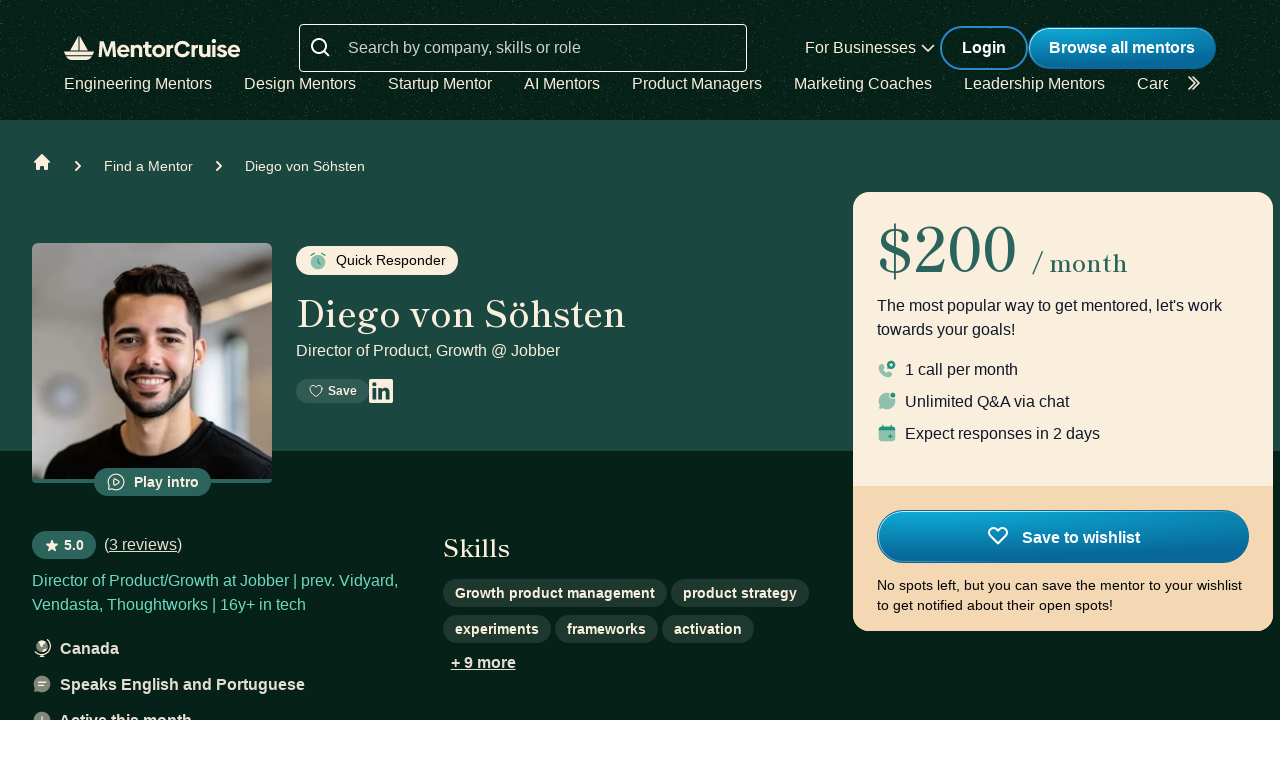

--- FILE ---
content_type: text/html; charset=utf-8
request_url: https://mentorcruise.com/mentor/diegovonsohsten/?preselect=lite
body_size: 32130
content:


<!DOCTYPE html>
<html class="" lang="en">
<head>
    <meta http-equiv="Content-Type" content="text/html;charset=utf-8"/>
    <meta http-equiv="X-UA-Compatible" content="IE=edge">
    <meta name="viewport" content="width=device-width, initial-scale=1">
    <meta name="apple-mobile-web-app-capable" content="yes"/>
    <meta name="mobile-web-app-capable" content="yes">
    <title>Diego von Söhsten - Growth Product Management Mentor on MentorCruise</title>
    <meta name="description" content="Diego von Söhsten provides mentorship in&nbsp;Growth Product Management,&nbsp;Product Strategy,&nbsp;Experiments,&nbsp;Frameworks,&nbsp;Activation,&nbsp;Retention&nbsp;and more.">

    
    <meta name="robots" content="index, follow">


    

    
    <link rel="canonical" href="https://mentorcruise.com/mentor/diegovonsohsten/">


    <link rel="apple-touch-icon" sizes="180x180" href="https://cdn.mentorcruise.com/img/favicons/apple-touch-icon.png">
    <link rel="icon" type="image/png" sizes="196x196" href="https://cdn.mentorcruise.com/img/favicons/favicon-196x196.png">
    <link rel="icon" type="image/png" sizes="96x96" href="https://cdn.mentorcruise.com/img/favicons/favicon-96x96.png">
    <link rel="icon" type="image/png" sizes="32x32" href="https://cdn.mentorcruise.com/img/favicons/favicon-32x32.png">
    <link rel="icon" type="image/png" sizes="16x16" href="https://cdn.mentorcruise.com/img/favicons/favicon-16x16.png">
    <link rel="manifest" href="/manifest.json">
    <link rel="mask-icon" href="https://cdn.mentorcruise.com/img/favicons/safari-pinned-tab.svg" color="#5bbad5">
    <meta name="theme-color" content="#ffffff">

    <meta name="p:domain_verify" content="083c064bdfdef31e92e162517e3c52fd"/>

    
    <meta name="twitter:site" content="@mentorcruise">
    <meta name="twitter:title" content="Get mentored by Diego von Söhsten on MentorCruise">
    <meta prefix="og: http://ogp.me/ns#" property='og:title'
          content="Visit Diego von Söhsten on MentorCruise"/>
    <meta prefix="og: http://ogp.me/ns#" property="og:description"
          content="Diego von Söhsten is a Product &amp; Marketing mentor who provides personalized mentorship in
Growth Product Management,&nbsp;Product Strategy,&nbsp;Experiments,&nbsp;Frameworks,&nbsp;Activation,&nbsp;Retention&nbsp;and more."/>

    <!-- Open Graph Image - Add to <head>-->
    
        <meta property="og:image" content="https://api.placid.app/u/ovb14zxlcdhyw?profile-img[image]=https://cdn.mentorcruise.com/cache/d28be361b9e06ab384e36fdcd04be086/8c426fb7a5a09a0f/406c5d69567a1ba88b30ce36256fc760.jpg&amp;mentor-name[text]=Diego+von+S%C3%B6hsten&amp;mentor-job-title[text]=Director+of+Product%2C+Growth&amp;mentor-company[text]=%40+Jobber&amp;mentee-role[text]=Product+Managers"/>
        <meta property="og:image" content="https://cdn.mentorcruise.com/cache/d28be361b9e06ab384e36fdcd04be086/8c426fb7a5a09a0f/406c5d69567a1ba88b30ce36256fc760.jpg"/>
        <meta property="twitter:image" content="https://api.placid.app/u/ovb14zxlcdhyw?profile-img[image]=https://cdn.mentorcruise.com/cache/d28be361b9e06ab384e36fdcd04be086/8c426fb7a5a09a0f/406c5d69567a1ba88b30ce36256fc760.jpg&amp;mentor-name[text]=Diego+von+S%C3%B6hsten&amp;mentor-job-title[text]=Director+of+Product%2C+Growth&amp;mentor-company[text]=%40+Jobber&amp;mentee-role[text]=Product+Managers"/>
        <meta prefix="og: http://ogp.me/ns#" property="og:url"
              content="https://mentorcruise.com/mentor/diegovonsohsten/"/>
    

    <meta property="og:image:height" content="630"/>
    <meta property="og:image:width" content="1200"/>
    <meta property="og:type" content="profile"/>
    <meta property="og:type" content="profile"/>
    <meta property="profile:first_name" content="Diego">
    <meta property="profile:last_name" content="von Söhsten">


    <!-- Twitter Card Image - Add to <head> -->

    <meta name="twitter:card" content="summary_large_image">



    
    
        <link rel="preconnect" href="https://rsms.me/">
        <link rel="stylesheet" href="https://rsms.me/inter/inter.css">

        <!-- Preload critical Shippori fonts FIRST -->
        <link rel="preload" href="https://cdn.mentorcruise.com/css/fonts/ShipporiMincho-Regular.woff2" as="font" type="font/woff2" crossorigin>
        <link rel="preload" href="https://cdn.mentorcruise.com/css/fonts/ShipporiMincho-SemiBold.woff2" as="font" type="font/woff2" crossorigin>
        <link rel="preload" href="https://cdn.mentorcruise.com/css/fonts/ShipporiMincho-Medium.woff2" as="font" type="font/woff2" crossorigin>
        <link rel="preload" href="https://cdn.mentorcruise.com/css/fonts/ShipporiMincho-ExtraBold.woff2" as="font" type="font/woff2" crossorigin>
        
        <link rel="stylesheet" href="https://cdn.mentorcruise.com/css/fonts/NotoColorEmoji.css"/>
        
        <link rel="stylesheet" href="https://cdn.mentorcruise.com/css/fonts/ShipporiMincho.css"/>

        <link rel="stylesheet" href="https://cdn.mentorcruise.com/css/minireset.css">

        
    <link rel="preload" href="https://cdn.mentorcruise.com/css/bulma.css" as="style"
            onload="this.onload=null;this.rel='stylesheet'">
    <noscript>
        <link rel="stylesheet" href="https://cdn.mentorcruise.com/css/bulma.css">
    </noscript>


        
    <link rel="preload" href="https://cdn.mentorcruise.com/css/app.min.css" as="style"
        onload="this.onload=null;this.rel='stylesheet'">
    <noscript>
        <link rel="stylesheet" href="https://cdn.mentorcruise.com/css/app.min.css">
    </noscript>

    <link rel="stylesheet" type="text/css" href="https://cdn.mentorcruise.com/css/tailwind.frontend.min.css"/>


        <link rel="stylesheet" type="text/css" href="https://cdn.mentorcruise.com/css/tailwind.shared.min.css"/>
    



    


    
        <script async src="https://js.stripe.com/v3/"></script>
    
    <script>
  !function (t, e) {
    var o, n, p, r;
    e.__SV || (window.posthog = e, e._i = [], e.init = function (i, s, a) {
      function g(t, e) {
        var o = e.split(".");
        2 == o.length && (t = t[o[0]], e = o[1]), t[e] = function () {
          t.push([e].concat(Array.prototype.slice.call(arguments, 0)))
        }
      }

      (p = t.createElement("script")).type = "text/javascript", p.async = !0, p.src = s.api_host.replace(".i.posthog.com", "-assets.i.posthog.com") + "/static/array.js", (r = t.getElementsByTagName("script")[0]).parentNode.insertBefore(p, r);
      var u = e;
      for (void 0 !== a ? u = e[a] = [] : a = "posthog", u.people = u.people || [], u.toString = function (t) {
        var e = "posthog";
        return "posthog" !== a && (e += "." + a), t || (e += " (stub)"), e
      }, u.people.toString = function () {
        return u.toString(1) + ".people (stub)"
      }, o = "capture identify alias people.set people.set_once set_config register register_once unregister opt_out_capturing has_opted_out_capturing opt_in_capturing reset isFeatureEnabled onFeatureFlags getFeatureFlag getFeatureFlagPayload reloadFeatureFlags group updateEarlyAccessFeatureEnrollment getEarlyAccessFeatures getActiveMatchingSurveys getSurveys getNextSurveyStep onSessionId setPersonProperties".split(" "), n = 0; n < o.length; n++) g(u, o[n]);
      e._i.push([i, s, a])
    }, e.__SV = 1)
  }(document, window.posthog || []);
  posthog.init('phc_IzF2cRn8lIqiClHrZspczjrkkQUHe7Bv1P0sDCrGyNm', {
    api_host: 'https://eu.posthog.com',
    autocapture: false,
    
  });
  
</script>
    <script src="https://cdn.brevo.com/js/sdk-loader.js" async></script>
<script>
  // Version: 2.0
  window.Brevo = window.Brevo || [];
  Brevo.push([
    "init",
    {
      client_key: "xzrz2d7tk1ii25aczdsaa0pa",
      // Optional: Add other initialization options, see documentation
    }
  ]);
</script>


    <!-- Google Tag Manager -->
<script>(function(w,d,s,l,i){w[l]=w[l]||[];w[l].push({'gtm.start':
new Date().getTime(),event:'gtm.js'});var f=d.getElementsByTagName(s)[0],
j=d.createElement(s),dl=l!='dataLayer'?'&l='+l:'';j.async=true;j.src=
'https://www.googletagmanager.com/gtm.js?id='+i+dl;f.parentNode.insertBefore(j,f);
})(window,document,'script','dataLayer','GTM-T6M7X6J');</script>
<!-- End Google Tag Manager -->
    

    
    
</head>
<body class="">

<div class="hidden" id="cms_toolbar">
    
</div>

<!-- Global site tag (gtag.js) - Google Analytics -->
<script async src="https://www.googletagmanager.com/gtag/js?id=G-QSPE4CWM7X"></script>
<script>
  window.dataLayer = window.dataLayer || [];
  function gtag(){dataLayer.push(arguments);}
  gtag('js', new Date());

  gtag('config', 'G-QSPE4CWM7X');
</script>
<!-- Google Tag Manager (noscript) -->
<noscript><iframe src="https://www.googletagmanager.com/ns.html?id=GTM-T6M7X6J"
height="0" width="0" style="display:none;visibility:hidden"></iframe></noscript>
<!-- End Google Tag Manager (noscript) -->



<link rel="stylesheet" href="https://cdn.mentorcruise.com/css/bulma-tooltip.min.css">

<style>
    #bio-truncated a {
        word-break: break-all;
        color: var(--citrine-white);
        text-decoration: underline;
    }
</style>


    <section class="text-white">
        <div style="background-color: white;">
            


<div x-data="{ open: false }" x-bind:class="{ 'z-10 relative': open }">
    <header class="bg-brand-very-dark-green-noise shadow" x-data="{ mobileOpen: false }">
        <div class="mx-auto max-w-7xl px-4 lg:px-16">
            <div class="flex flex-col gap-6 items-center justify-center py-6">
                <!-- Main navigation row -->
                <div class="relative flex gap-x-8 items-center justify-between w-full">
                    <!-- Logo -->
                    <div class="flex relative">
                        <div class="flex flex-shrink-0 items-center">
                            <a class="block" href="/">
                                <img class="block" style="width: 177px; height: 24px;" src="https://cdn.mentorcruise.com/img/mc-logo-white.svg"
                                    alt="MentorCruise">
                            </a>
                        </div>
                    </div>

                    <!-- Search bar (desktop) -->
                    
                        <div class="hidden lg:block flex-1 max-w-md mx-8" id="search-form">
                            <label for="search" class="sr-only">Search</label>
                            <div class="relative">
                                <div class="absolute inset-y-0 left-0 flex items-center pl-3 pt-1 pointer-events-none">
                                    <svg class="h-6 w-6 text-white align-middle" viewBox="0 0 24 24" fill="currentColor">
                                        <path fill-rule="evenodd" d="M8 16C9.77498 15.9996 11.4988 15.4054 12.897 14.312L17.293 18.708L18.707 17.294L14.311 12.898C15.405 11.4997 15.9996 9.77544 16 8C16 3.589 12.411 0 8 0C3.589 0 0 3.589 0 8C0 12.411 3.589 16 8 16ZM8 2C11.309 2 14 4.691 14 8C14 11.309 11.309 14 8 14C4.691 14 2 11.309 2 8C2 4.691 4.691 2 8 2Z" clip-rule="evenodd"/>
                                    </svg>
                                </div>
                                <form method="get" action="/mentor/browse/">
                                    <input id="search" name="search" value=""
                                        class="block w-full h-12 rounded border border-solid border-white bg-transparent py-2 pl-12 pr-3 text-white placeholder:text-white/80 focus:ring-2 focus:ring-brand-blue focus:border-brand-blue sm:text-base"
                                        placeholder="Search by company, skills or role" type="search">
                                </form>
                            </div>
                        </div>
                    

                    <!-- Mobile menu button -->
                    <div class="relative flex items-center lg:hidden">
                        <button type="button" @click="mobileOpen = !mobileOpen"
                                class="relative border-0 bg-transparent inline-flex items-center justify-center rounded-md p-2 text-citrine-white hover:bg-brand-dark-green hover:text-white focus:outline-none focus:ring-2 focus:ring-inset focus:ring-brand-blue"
                                aria-controls="mobile-menu" aria-expanded="false">
                            <span class="absolute -inset-0.5"></span>
                            <span class="sr-only">Open menu</span>
                            <svg class="inline-block h-6 w-6" fill="none" viewBox="0 0 24 24" stroke-width="1.5"
                                stroke="currentColor" aria-hidden="true" x-bind:class="{ 'hidden': mobileOpen, 'inline-block': !mobileOpen }">
                                <path stroke-linecap="round" stroke-linejoin="round"
                                    d="M3.75 6.75h16.5M3.75 12h16.5m-16.5 5.25h16.5"/>
                            </svg>
                            <svg class="hidden h-6 w-6" fill="none" viewBox="0 0 24 24" stroke-width="1.5" stroke="currentColor"
                                aria-hidden="true" x-bind:class="{ 'block': mobileOpen, 'hidden': !mobileOpen }">
                                <path stroke-linecap="round" stroke-linejoin="round" d="M6 18L18 6M6 6l12 12"/>
                            </svg>
                        </button>
                    </div>

                    <!-- Desktop navigation -->
                    <div class="hidden lg:flex gap-x-8 items-center">
                        <!-- For Businesses dropdown -->
                        <div @mouseover="open = true" @mouseleave="open = false"
                            class="relative inline-block text-left">
                            <div>
                                
                                    <div type="button"
                                        class="text-citrine-white cursor-default py-2 text-base font-normal whitespace-nowrap flex items-center gap-1"
                                        id="menu-button" :aria-expanded="open" aria-haspopup="true">
                                        For Businesses
                                        <svg class="h-6 w-6 text-citrine-white" viewBox="0 0 24 24" fill="currentColor">
                                            <path fill-rule="evenodd" d="M12.3977 15.6629C12.178 15.8826 11.8219 15.8826 11.6022 15.6629L5.86739 9.92804C5.64772 9.70837 5.64772 9.35227 5.86739 9.13259L6.13256 8.86739C6.35222 8.64772 6.70838 8.64772 6.92805 8.86739L12 13.9393L17.0719 8.86739C17.2916 8.64772 17.6477 8.64772 17.8674 8.86739L18.1326 9.13259C18.3522 9.35227 18.3522 9.70837 18.1326 9.92804L12.3977 15.6629Z" clip-rule="evenodd"/>
                                        </svg>
                                    </div>
                                
                            </div>

                            <div x-show="open" style="display: none;"
                                class="absolute right-0 z-50 w-56 origin-top-right rounded-md bg-white shadow-lg ring-1 ring-black ring-opacity-5 focus:outline-none"
                                role="menu" aria-orientation="vertical" aria-labelledby="menu-button" tabindex="-1"
                                x-transition:enter="transition ease-out duration-100"
                                x-transition:enter-start="transform opacity-0 scale-95"
                                x-transition:enter-end="transform opacity-100 scale-100"
                                x-transition:leave="transition ease-in duration-75"
                                x-transition:leave-start="transform opacity-100 scale-100"
                                x-transition:leave-end="transform opacity-0 scale-95">
                                <div class="py-1" role="none">
                                    <a href="/teams/"
                                    class="text-stone-900 inline-block w-full px-4 py-2 text-sm hover:bg-gray-100"
                                    role="menuitem" tabindex="-1" id="menu-item-0">Mentorship for Teams</a>
                                    <a href="/teams/info/"
                                    class="text-stone-900 inline-block w-full px-4 py-2 text-sm hover:bg-gray-100"
                                    role="menuitem" tabindex="-1" id="menu-item-1">Information for Employers</a>
                                    <a href="/executives/"
                                    class="text-stone-900 inline-block w-full px-4 py-2 text-sm hover:bg-gray-100"
                                    role="menuitem" tabindex="-1" id="menu-item-2">Executive Team Coaching</a>
                                    <a href="/fractional-executive/"
                                    class="text-stone-900 inline-block w-full px-4 py-2 text-sm hover:bg-gray-100"
                                    role="menuitem" tabindex="-1" id="menu-item-3">Fractional Executives</a>
                                </div>
                            </div>
                        </div>

                        <!-- Action buttons -->
                        <div class="flex gap-4 items-center">
                            
                                
                                    <!-- Log in button -->
                                    <a href="/auth/login/" 
                                    class="secondary-btn small text-white"
                                    title="Login">
                                        Login
                                    </a>
                                
                            

                            
                                <!-- Browse All Mentors button -->
                                <a class="primary-btn py-2 px-5" 
                                id="main-cta" href="/mentor/browse/" title="Find a mentor">
                                    Browse all mentors
                                </a>
                            
                        </div>
                    </div>
                </div>

                <!-- Sub-navigation -->
                
                    <div class="hidden lg:block w-full" id="subnav"
                        x-data="{ 
                            canScrollLeft: false, 
                            canScrollRight: false,
                            updateScrollButtons() { 
                                const el = this.$refs.scrollableNav; 
                                if (!el) return; 
                                const threshold = 2; // account for subpixel rounding
                                const maxScrollLeft = el.scrollWidth - el.clientWidth;
                                this.canScrollLeft = el.scrollLeft > threshold; 
                                this.canScrollRight = (el.scrollWidth > el.clientWidth + threshold) && (el.scrollLeft < (maxScrollLeft - threshold)); 
                            }
                        }"
                        x-init="$nextTick(() => { 
                            const component = $data; 
                            const el = component.$refs.scrollableNav; 
                            if (el) { 
                                el.scrollLeft = 0; 
                                const onUpdate = () => component.updateScrollButtons(); 
                                el.addEventListener('scroll', onUpdate, { passive: true }); 
                                window.addEventListener('resize', onUpdate); 
                                window.addEventListener('load', onUpdate); 
                                if (window.ResizeObserver) { new ResizeObserver(onUpdate).observe(el); } 
                                onUpdate(); 
                            } else { 
                                component.updateScrollButtons(); 
                            } 
                        })"
                    >
                        <div class="relative w-full">
                            <nav x-ref="scrollableNav" class="flex w-full pr-8 overflow-x-auto scrollbar-hide space-x-8 items-center" aria-label="Global" id="scrollable-nav">
                            <a href="/skill/engineering/"
                            class="text-citrine-white hover:text-white  text-base font-normal whitespace-nowrap transition-colors">
                                Engineering Mentors
                            </a>
                            <a href="/skill/design/"
                            class="text-citrine-white hover:text-white  text-base font-normal whitespace-nowrap transition-colors">
                                Design Mentors
                            </a>
                            <a href="/skill/startup/"
                            class="text-citrine-white hover:text-white  text-base font-normal whitespace-nowrap transition-colors">
                                Startup Mentor
                            </a>
                            <a href="/skill/artificial%20intelligence/"
                            class="text-citrine-white hover:text-white  text-base font-normal whitespace-nowrap transition-colors">
                                AI Mentors
                            </a>
                            <a href="/skill/product%20management/"
                            class="text-citrine-white hover:text-white  text-base font-normal whitespace-nowrap transition-colors">
                                Product Managers
                            </a>
                            <a href="/skill/marketing/"
                            class="text-citrine-white hover:text-white  text-base font-normal whitespace-nowrap transition-colors">
                                Marketing Coaches
                            </a>
                            <a href="/skill/leadership/"
                            class="text-citrine-white hover:text-white  text-base font-normal whitespace-nowrap transition-colors">
                                Leadership Mentors
                            </a>
                            <a href="/skill/career/"
                            class="text-citrine-white hover:text-white  text-base font-normal whitespace-nowrap transition-colors">
                                Career Coaches
                            </a>
                            <a href="/top/"
                            class="text-citrine-white hover:text-white  text-base font-normal whitespace-nowrap transition-colors">
                                Top Mentors
                            </a>
                            </nav>

                            <!-- Left arrow button (overlay) -->
                            <div class="absolute inset-y-0 left-0 w-12 z-10 flex items-center justify-center bg-gradient-to-r from-brand-very-dark-green to-transparent transition-opacity duration-200" x-cloak style="display: none;"
                                x-bind:class="{ 'opacity-100': canScrollLeft, 'opacity-0 pointer-events-none': !canScrollLeft }">
                                <button type="button"
                                    class="mx-2 text-citrine-white bg-transparent hover:text-white cursor-pointer transition transform hover:scale-105 focus:outline-none border-0"
                                    @click="$refs.scrollableNav && $refs.scrollableNav.scrollBy({ left: -300, behavior: 'smooth' })"
                                    @keydown.enter="$event.currentTarget.click()"
                                    @keydown.space.prevent="$event.currentTarget.click()"
                                    aria-label="Scroll categories left">
                                    <svg class="h-6 w-6 transform rotate-180" fill="none" viewBox="0 0 24 24" stroke-width="1.5" stroke="currentColor">
                                        <path stroke-linecap="round" stroke-linejoin="round" d="M5 15l6-6-6-6" />
                                        <path stroke-linecap="round" stroke-linejoin="round" d="M1 15l6-6-6-6" />
                                    </svg>
                                </button>
                            </div>

                            <!-- Right arrow button (overlay) -->
                            <div class="absolute inset-y-0 right-0 w-12 z-10 flex pl-4 items-center justify-center bg-brand-very-dark-green-noise transition-opacity duration-200" x-cloak
                                x-bind:class="{ 'opacity-100': canScrollRight, 'opacity-0 pointer-events-none': !canScrollRight }">
                                <button type="button"
                                    class="mx-2 text-citrine-white bg-transparent hover:text-white cursor-pointer transition transform hover:scale-105 focus:outline-none border-0 pt-2"
                                    @click="$refs.scrollableNav && $refs.scrollableNav.scrollBy({ left: 300, behavior: 'smooth' })"
                                    @keydown.enter="$event.currentTarget.click()"
                                    @keydown.space.prevent="$event.currentTarget.click()"
                                    aria-label="Scroll categories right">
                                    <svg class="h-6 w-6" fill="none" viewBox="0 0 24 24" stroke-width="1.5" stroke="currentColor">
                                        <path stroke-linecap="round" stroke-linejoin="round" d="M5 15l6-6-6-6" />
                                        <path stroke-linecap="round" stroke-linejoin="round" d="M1 15l6-6-6-6" />
                                    </svg>
                                </button>
                            </div>
                        </div>
                    </div>
                
            </div>
        </div>

        <!-- Mobile menu -->
        <nav class="lg:hidden" aria-label="Global" id="mobile-menu" x-show="mobileOpen" style="display: none;">
            <div class="space-y-1 px-4 pb-3 pt-4 bg-brand-dark-green border-solid border-0 border-t border-brand-dark-green">
                <!-- Mobile search -->
                
                    <div class="pb-3">
                        <form method="get" action="/mentor/browse/">
                            <div class="relative">
                                <div class="absolute inset-y-0 left-0 flex items-center pl-3 pointer-events-none">
                                    <svg class="h-5 w-5 text-white" viewBox="0 0 20 20" fill="currentColor">
                                        <path fill-rule="evenodd" d="M9 3.5a5.5 5.5 0 100 11 5.5 5.5 0 000-11zM2 9a7 7 0 1112.452 4.391l3.328 3.329a.75.75 0 11-1.06 1.06l-3.329-3.328A7 7 0 012 9z" clip-rule="evenodd"/>
                                    </svg>
                                </div>
                                <input name="search" value=""
                                    class="block w-full rounded border border-solid border-white bg-transparent py-2 pl-10 pr-3 text-white placeholder:text-white/80 focus:ring-2 focus:ring-brand-blue focus:border-brand-blue"
                                    placeholder="Search by company, skills or role" type="search">
                            </div>
                        </form>
                    </div>
                
                
                <a href="/mentor/browse/"
                class="text-citrine-white hover:bg-brand-dark-green hover:text-white inline-block w-full rounded-md py-3 px-3 text-base font-medium"
                aria-current="page">Find a mentor</a>
                <a href="/teams/"
                class="text-citrine-white hover:bg-brand-dark-green hover:text-white inline-block w-full rounded-md py-3 px-3 text-base font-medium">For businesses</a>
                
                    <a href="/auth/login/"
                    class="text-citrine-white hover:bg-brand-dark-green hover:text-white inline-block w-full rounded-md py-3 px-3 text-base font-medium">Login</a>
                
            </div>
        </nav>
    </header>
</div>

<style>
    /* only on desktop */

    @media (min-width: 1024px) {
        .scrollable-list-container {
            position: relative;
            width: 100%; /* Adjust based on your layout requirements */
        }

        .scrollable-list-container::after {
            content: '';
            position: absolute;
            right: 0;
            top: 0;
            width: 20px; /* Width of the gradient */
            height: 100%;
            background: linear-gradient(to left, rgba(255, 255, 255, 1), rgba(255, 255, 255, 0));
            pointer-events: none; /* Ensures clicks pass through */
        }
    }

</style>
        </div>
    </section>


<div class="bg-brand-very-dark-green">
    

<div class="relative bg-gossamer-900 p-4 sm:p-0">
    <div class="max-w-screen-xl mx-auto">
        <nav id="breadcrumbs" class="flex pl-4 sm:pl-8 pt-8 pb-12" aria-label="Breadcrumb">
            <div class="flex items-center space-x-4">
                <div>
                    <div>
                        <a href="/" class="text-citrine-white hover:text-gossamer-300">
                            <!-- Heroicon name: solid/home -->
                            <svg class="flex-shrink-0 h-5 w-5" xmlns="http://www.w3.org/2000/svg"
                                 viewBox="0 0 20 20"
                                 fill="currentColor" aria-hidden="true">
                                <path d="M10.707 2.293a1 1 0 00-1.414 0l-7 7a1 1 0 001.414 1.414L4 10.414V17a1 1 0 001 1h2a1 1 0 001-1v-2a1 1 0 011-1h2a1 1 0 011 1v2a1 1 0 001 1h2a1 1 0 001-1v-6.586l.293.293a1 1 0 001.414-1.414l-7-7z"/>
                            </svg>
                            <span class="sr-only">Home</span>
                        </a>
                    </div>
                </div>

                <div>
                    <div class="flex items-center">
                        <!-- Heroicon name: solid/chevron-right -->
                        <svg class="flex-shrink-0 h-5 w-5 text-citrine-white" xmlns="http://www.w3.org/2000/svg"
                             viewBox="0 0 20 20" fill="currentColor" aria-hidden="true">
                            <path fill-rule="evenodd"
                                  d="M7.293 14.707a1 1 0 010-1.414L10.586 10 7.293 6.707a1 1 0 011.414-1.414l4 4a1 1 0 010 1.414l-4 4a1 1 0 01-1.414 0z"
                                  clip-rule="evenodd"/>
                        </svg>
                        <a href="/mentor/browse/"
                           class="ml-4 text-sm font-medium text-citrine-white hover:text-gossamer-300">Find a Mentor</a>
                    </div>
                </div>

                <div>
                    <div class="flex items-center">
                        <!-- Heroicon name: solid/chevron-right -->
                        <svg class="flex-shrink-0 h-5 w-5 text-citrine-white" xmlns="http://www.w3.org/2000/svg"
                             viewBox="0 0 20 20" fill="currentColor" aria-hidden="true">
                            <path fill-rule="evenodd"
                                  d="M7.293 14.707a1 1 0 010-1.414L10.586 10 7.293 6.707a1 1 0 011.414-1.414l4 4a1 1 0 010 1.414l-4 4a1 1 0 01-1.414 0z"
                                  clip-rule="evenodd"/>
                        </svg>
                        <a href="/mentor/diegovonsohsten/" class="ml-4 text-sm font-medium text-citrine-white"
                           aria-current="page">Diego von Söhsten</a>
                    </div>
                </div>

                
            </div>
        </nav>

        <div class="-mt-12 w-full lg:w-1/2 xl:w-2/3 px-4 sm:px-8 pb-8 flex items-end">
            <div class="inline-block w-60 h-60 top-16 z-10 relative text-center rounded border-0 border-b-4 border-solid border-brand-dark-green flex-none">
                <img class="w-full h-full rounded-t-md"
                     src="https://cdn.mentorcruise.com/cdn-cgi/image/width=504,format=auto/https://cdn.mentorcruise.com/cache/d28be361b9e06ab384e36fdcd04be086/8c426fb7a5a09a0f/406c5d69567a1ba88b30ce36256fc760.jpg"
                     alt="Diego von Söhsten">
                
                    <div id="introvideo-btn" class="relative mx-auto bottom-[18px] inline-block tag green hover:bg-gossamer-900 duration-150 transition-all"
                            onclick="$('#introvideo').addClass('is-active')">
                        <svg class="h-5 w-5 align-top mr-1" xmlns="http://www.w3.org/2000/svg" width="17" height="16" viewBox="0 0 17 16" fill="none">
                            <path fill-rule="evenodd" clip-rule="evenodd" d="M8.49993 1.83331C6.86442 1.83331 5.29591 2.48301 4.13943 3.63949C2.98296 4.79596 2.33326 6.36448 2.33326 7.99998C2.33326 8.98731 2.56526 9.91931 2.97659 10.7453C3.14193 11.0773 3.20526 11.4733 3.10126 11.8633L2.70393 13.3466C2.68724 13.4088 2.68721 13.4742 2.70382 13.5364C2.72044 13.5986 2.75312 13.6553 2.79859 13.7008C2.84406 13.7463 2.9007 13.7791 2.96284 13.7958C3.02498 13.8125 3.09042 13.8126 3.15259 13.796L4.63726 13.3986C5.01244 13.3024 5.40985 13.3468 5.75459 13.5233C6.60732 13.9481 7.54727 14.1683 8.49993 14.1666C10.1354 14.1666 11.7039 13.5169 12.8604 12.3605C14.0169 11.204 14.6666 9.63548 14.6666 7.99998C14.6666 6.36448 14.0169 4.79596 12.8604 3.63949C11.7039 2.48301 10.1354 1.83331 8.49993 1.83331ZM1.33326 7.99998C1.33326 4.04198 4.54193 0.833313 8.49993 0.833313C12.4579 0.833313 15.6666 4.04198 15.6666 7.99998C15.6666 11.958 12.4579 15.1666 8.49993 15.1666C7.35459 15.1666 6.27059 14.8973 5.30859 14.4186C5.18161 14.3521 5.03498 14.3331 4.89526 14.3653L3.41126 14.762C2.39526 15.034 1.46593 14.1046 1.73793 13.0886L2.13526 11.6046C2.16744 11.4649 2.14852 11.3183 2.08193 11.1913C1.58802 10.2001 1.3317 9.10745 1.33326 7.99998ZM9.53792 5.84931L9.60993 5.89331C10.1979 6.25465 10.6879 6.55598 11.0253 6.83998C11.3766 7.13598 11.6666 7.49865 11.6666 7.99998C11.6666 8.50131 11.3766 8.86398 11.0253 9.15998C10.6873 9.44398 10.1979 9.74531 9.60993 10.1066L9.53792 10.1506C8.94326 10.516 8.44659 10.8213 8.03993 10.9933C7.62193 11.17 7.15126 11.27 6.70793 11.002C6.27459 10.74 6.12726 10.2813 6.06326 9.82331C5.99993 9.37131 5.99993 8.76998 5.99993 8.03998V7.95998C5.99993 7.22998 5.99993 6.62865 6.06326 6.17665C6.12726 5.71865 6.27526 5.25998 6.70793 4.99798C7.15126 4.72998 7.62126 4.82998 8.03993 5.00665C8.44659 5.17865 8.94326 5.48398 9.53792 5.84931ZM7.22592 5.85398C7.19193 5.87398 7.10593 5.93865 7.05326 6.31531C7.00126 6.68931 6.99993 7.21998 6.99993 7.99998C6.99993 8.77998 7.00126 9.31065 7.05326 9.68465C7.10659 10.0613 7.19193 10.126 7.22592 10.146C7.25059 10.1613 7.32859 10.2086 7.65059 10.0726C7.97859 9.93331 8.41059 9.66998 9.05059 9.27598C9.68393 8.88731 10.1079 8.62531 10.3813 8.39465C10.6479 8.16998 10.6666 8.06131 10.6666 7.99998C10.6666 7.93865 10.6479 7.82998 10.3813 7.60531C10.1079 7.37465 9.68326 7.11198 9.05126 6.72398C8.40992 6.32998 7.97859 6.06665 7.65126 5.92798C7.32859 5.79131 7.25059 5.83865 7.22592 5.85398Z" fill="#FAEEDC"/>
                        </svg>
                        Play intro
                    </div>
                
            </div>
            <div class="hidden sm:inline-block ml-6 grow mb-4">
                <div>
    <div class="flex items-end gap-x-4 mb-4">
    
        
            <div>
                <div class="whitespace-nowrap inline-block w-fit text-sm text-brand-dark-text-2nd font-medium bg-citrine-white duration-150 transition-all rounded-full px-3 py-1 cursor-default">
    <svg class="w-5 h-5 align-middle mr-1" xmlns="http://www.w3.org/2000/svg" width="32" height="32" viewBox="0 0 24 24">
        <path fill="#20917E" d="M12 22c4.836 0 8.756-3.884 8.756-8.675c0-4.79-3.92-8.675-8.756-8.675s-8.757 3.884-8.757 8.675C3.243 18.115 7.163 22 12 22" opacity=".5"/>
        <path fill="#20917E" d="M12 8.747c.402 0 .729.324.729.723v3.556l2.219 2.198a.72.72 0 0 1 0 1.022a.734.734 0 0 1-1.032 0l-2.433-2.41a.72.72 0 0 1-.213-.51V9.47c0-.4.326-.723.73-.723"/>
        <path fill="#20917E" fill-rule="evenodd" d="M8.24 2.34a.72.72 0 0 1-.232.996l-3.891 2.41a.734.734 0 0 1-1.006-.23a.72.72 0 0 1 .232-.996l3.892-2.41a.734.734 0 0 1 1.006.23m7.519 0a.734.734 0 0 1 1.005-.23l3.892 2.41a.72.72 0 0 1 .232.996a.734.734 0 0 1-1.006.23l-3.891-2.41a.72.72 0 0 1-.233-.996" clip-rule="evenodd"/>
    </svg>
    Quick Responder
</div>
            </div>
        
        
    
</div>
</div>
<div>
<h1 class="heading-2 text-brand-light-text mb-2">
    Diego von Söhsten
</h1>

    <span class="inline-block font-medium text-brand-light-text text-md leading-normal">
        
            <span class="text-brand-light-text-alternativ font-medium">Director of Product, Growth</span>
        
        
            <span>@</span>
            
                Jobber
            
        
    </span>

</div>
<div class="flex gap-x-4 mt-4">
    <div class="flex gap-x-4">
        
    <div onclick="$('#notifyme').addClass('is-active');"
            class="tag transparent hover:bg-white-20 transition-all duration-150 w-fit text-xs">
        <svg xmlns="http://www.w3.org/2000/svg" fill="none" viewBox="0 0 24 24" stroke-width="1.5" stroke="currentColor" class="w-4 h-4 mr-1 align-bottom">
            <path stroke-linecap="round" stroke-linejoin="round" d="M21 8.25c0-2.485-2.099-4.5-4.688-4.5-1.935 0-3.597 1.126-4.312 2.733-.715-1.607-2.377-2.733-4.313-2.733C5.1 3.75 3 5.765 3 8.25c0 7.22 9 12 9 12s9-4.78 9-12Z" />
        </svg>   
        Save
    </div>

        
    <div x-data="{ showSmallInquiry: false }" x-init="
        posthog.onFeatureFlags(function() {
            if (posthog.getFeatureFlag('inquiry') === 'small') {
                showSmallInquiry = true;
            }
        });
    " x-show="showSmallInquiry" style="display: none;">
        <a href="/mentor/diegovonsohsten/inquiry/"
            class="tag transparent hover:bg-white-20 hover:no-underline transition-all duration-150 w-fit text-xs">
            <svg xmlns="http://www.w3.org/2000/svg" fill="none" viewBox="0 0 24 24" stroke-width="1.5" stroke="currentColor" class="w-4 h-4 mr-1 align-bottom">
                <path stroke-linecap="round" stroke-linejoin="round" d="M21.75 6.75v10.5a2.25 2.25 0 0 1-2.25 2.25h-15a2.25 2.25 0 0 1-2.25-2.25V6.75m19.5 0A2.25 2.25 0 0 0 19.5 4.5h-15a2.25 2.25 0 0 0-2.25 2.25m19.5 0v.243a2.25 2.25 0 0 1-1.07 1.916l-7.5 4.615a2.25 2.25 0 0 1-2.36 0L3.32 8.91a2.25 2.25 0 0 1-1.07-1.916V6.75" />
            </svg>              
            Message
        </a>
    </div>

    </div>
    <div id="socials" class="flex-none flex items-end gap-x-4">
        
            <a target="_blank"
            href="https://www.linkedin.com/in/diego-vs">
                <svg class="h-[24px] w-[24px] text-citrine-white align-bottom" viewBox="0 0 24 24" fill="none"
                    xmlns="http://www.w3.org/2000/svg">
                    <path d="M22.2283 0H1.77167C1.30179 0 0.851162 0.186658 0.51891 0.51891C0.186658 0.851162 0 1.30179 0 1.77167V22.2283C0 22.6982 0.186658 23.1488 0.51891 23.4811C0.851162 23.8133 1.30179 24 1.77167 24H22.2283C22.6982 24 23.1488 23.8133 23.4811 23.4811C23.8133 23.1488 24 22.6982 24 22.2283V1.77167C24 1.30179 23.8133 0.851162 23.4811 0.51891C23.1488 0.186658 22.6982 0 22.2283 0ZM7.15333 20.445H3.545V8.98333H7.15333V20.445ZM5.34667 7.395C4.93736 7.3927 4.53792 7.2692 4.19873 7.04009C3.85955 6.81098 3.59584 6.48653 3.44088 6.10769C3.28592 5.72885 3.24665 5.31259 3.32803 4.91146C3.40942 4.51032 3.6078 4.14228 3.89816 3.85378C4.18851 3.56529 4.55782 3.36927 4.95947 3.29046C5.36112 3.21165 5.77711 3.25359 6.15495 3.41099C6.53279 3.56838 6.85554 3.83417 7.08247 4.17481C7.30939 4.51546 7.43032 4.91569 7.43 5.325C7.43386 5.59903 7.38251 5.87104 7.27901 6.12481C7.17551 6.37857 7.02198 6.6089 6.82757 6.80207C6.63316 6.99523 6.40185 7.14728 6.14743 7.24915C5.893 7.35102 5.62067 7.40062 5.34667 7.395ZM20.4533 20.455H16.8467V14.1933C16.8467 12.3467 16.0617 11.7767 15.0483 11.7767C13.9783 11.7767 12.9283 12.5833 12.9283 14.24V20.455H9.32V8.99167H12.79V10.58H12.8367C13.185 9.875 14.405 8.67 16.2667 8.67C18.28 8.67 20.455 9.865 20.455 13.365L20.4533 20.455Z"
                        fill="currentColor"/>
                </svg>

            </a>
        
        
        
        
    </div>
</div>
            </div>
            
        </div>

    </div>
</div>

<div class="bg-brand-very-dark-green pb-8 p-4 sm:p-0">
<div class="max-w-screen-xl mx-auto">
    <div class="w-full lg:w-1/2 xl:w-2/3 relative pt-20">
        <div class="sm:grid sm:grid-cols-2 gap-x-8 px-4 sm:px-8">
            <div>
                <div class="block sm:hidden mb-4">
                    <div>
    <div class="flex items-end gap-x-4 mb-4">
    
        
            <div>
                <div class="whitespace-nowrap inline-block w-fit text-sm text-brand-dark-text-2nd font-medium bg-citrine-white duration-150 transition-all rounded-full px-3 py-1 cursor-default">
    <svg class="w-5 h-5 align-middle mr-1" xmlns="http://www.w3.org/2000/svg" width="32" height="32" viewBox="0 0 24 24">
        <path fill="#20917E" d="M12 22c4.836 0 8.756-3.884 8.756-8.675c0-4.79-3.92-8.675-8.756-8.675s-8.757 3.884-8.757 8.675C3.243 18.115 7.163 22 12 22" opacity=".5"/>
        <path fill="#20917E" d="M12 8.747c.402 0 .729.324.729.723v3.556l2.219 2.198a.72.72 0 0 1 0 1.022a.734.734 0 0 1-1.032 0l-2.433-2.41a.72.72 0 0 1-.213-.51V9.47c0-.4.326-.723.73-.723"/>
        <path fill="#20917E" fill-rule="evenodd" d="M8.24 2.34a.72.72 0 0 1-.232.996l-3.891 2.41a.734.734 0 0 1-1.006-.23a.72.72 0 0 1 .232-.996l3.892-2.41a.734.734 0 0 1 1.006.23m7.519 0a.734.734 0 0 1 1.005-.23l3.892 2.41a.72.72 0 0 1 .232.996a.734.734 0 0 1-1.006.23l-3.891-2.41a.72.72 0 0 1-.233-.996" clip-rule="evenodd"/>
    </svg>
    Quick Responder
</div>
            </div>
        
        
    
</div>
</div>
<div>
<h1 class="heading-2 text-brand-light-text mb-2">
    Diego von Söhsten
</h1>

    <span class="inline-block font-medium text-brand-light-text text-md leading-normal">
        
            <span class="text-brand-light-text-alternativ font-medium">Director of Product, Growth</span>
        
        
            <span>@</span>
            
                Jobber
            
        
    </span>

</div>
<div class="flex gap-x-4 mt-4">
    <div class="flex gap-x-4">
        
    <div onclick="$('#notifyme').addClass('is-active');"
            class="tag transparent hover:bg-white-20 transition-all duration-150 w-fit text-xs">
        <svg xmlns="http://www.w3.org/2000/svg" fill="none" viewBox="0 0 24 24" stroke-width="1.5" stroke="currentColor" class="w-4 h-4 mr-1 align-bottom">
            <path stroke-linecap="round" stroke-linejoin="round" d="M21 8.25c0-2.485-2.099-4.5-4.688-4.5-1.935 0-3.597 1.126-4.312 2.733-.715-1.607-2.377-2.733-4.313-2.733C5.1 3.75 3 5.765 3 8.25c0 7.22 9 12 9 12s9-4.78 9-12Z" />
        </svg>   
        Save
    </div>

        
    <div x-data="{ showSmallInquiry: false }" x-init="
        posthog.onFeatureFlags(function() {
            if (posthog.getFeatureFlag('inquiry') === 'small') {
                showSmallInquiry = true;
            }
        });
    " x-show="showSmallInquiry" style="display: none;">
        <a href="/mentor/diegovonsohsten/inquiry/"
            class="tag transparent hover:bg-white-20 hover:no-underline transition-all duration-150 w-fit text-xs">
            <svg xmlns="http://www.w3.org/2000/svg" fill="none" viewBox="0 0 24 24" stroke-width="1.5" stroke="currentColor" class="w-4 h-4 mr-1 align-bottom">
                <path stroke-linecap="round" stroke-linejoin="round" d="M21.75 6.75v10.5a2.25 2.25 0 0 1-2.25 2.25h-15a2.25 2.25 0 0 1-2.25-2.25V6.75m19.5 0A2.25 2.25 0 0 0 19.5 4.5h-15a2.25 2.25 0 0 0-2.25 2.25m19.5 0v.243a2.25 2.25 0 0 1-1.07 1.916l-7.5 4.615a2.25 2.25 0 0 1-2.36 0L3.32 8.91a2.25 2.25 0 0 1-1.07-1.916V6.75" />
            </svg>              
            Message
        </a>
    </div>

    </div>
    <div id="socials" class="flex-none flex items-end gap-x-4">
        
            <a target="_blank"
            href="https://www.linkedin.com/in/diego-vs">
                <svg class="h-[24px] w-[24px] text-citrine-white align-bottom" viewBox="0 0 24 24" fill="none"
                    xmlns="http://www.w3.org/2000/svg">
                    <path d="M22.2283 0H1.77167C1.30179 0 0.851162 0.186658 0.51891 0.51891C0.186658 0.851162 0 1.30179 0 1.77167V22.2283C0 22.6982 0.186658 23.1488 0.51891 23.4811C0.851162 23.8133 1.30179 24 1.77167 24H22.2283C22.6982 24 23.1488 23.8133 23.4811 23.4811C23.8133 23.1488 24 22.6982 24 22.2283V1.77167C24 1.30179 23.8133 0.851162 23.4811 0.51891C23.1488 0.186658 22.6982 0 22.2283 0ZM7.15333 20.445H3.545V8.98333H7.15333V20.445ZM5.34667 7.395C4.93736 7.3927 4.53792 7.2692 4.19873 7.04009C3.85955 6.81098 3.59584 6.48653 3.44088 6.10769C3.28592 5.72885 3.24665 5.31259 3.32803 4.91146C3.40942 4.51032 3.6078 4.14228 3.89816 3.85378C4.18851 3.56529 4.55782 3.36927 4.95947 3.29046C5.36112 3.21165 5.77711 3.25359 6.15495 3.41099C6.53279 3.56838 6.85554 3.83417 7.08247 4.17481C7.30939 4.51546 7.43032 4.91569 7.43 5.325C7.43386 5.59903 7.38251 5.87104 7.27901 6.12481C7.17551 6.37857 7.02198 6.6089 6.82757 6.80207C6.63316 6.99523 6.40185 7.14728 6.14743 7.24915C5.893 7.35102 5.62067 7.40062 5.34667 7.395ZM20.4533 20.455H16.8467V14.1933C16.8467 12.3467 16.0617 11.7767 15.0483 11.7767C13.9783 11.7767 12.9283 12.5833 12.9283 14.24V20.455H9.32V8.99167H12.79V10.58H12.8367C13.185 9.875 14.405 8.67 16.2667 8.67C18.28 8.67 20.455 9.865 20.455 13.365L20.4533 20.455Z"
                        fill="currentColor"/>
                </svg>

            </a>
        
        
        
        
    </div>
</div>
                </div>

                
                    <div class="mb-2">
                        <div class="tag green inline-block">
                        <svg class="w-4 h-4 text-brand-light-text align-sub" fill="currentColor"
                                viewBox="0 0 20 20"
                                xmlns="http://www.w3.org/2000/svg"><path
                                d="M9.049 2.927c.3-.921 1.603-.921 1.902 0l1.07 3.292a1 1 0 00.95.69h3.462c.969 0 1.371 1.24.588 1.81l-2.8 2.034a1 1 0 00-.364 1.118l1.07 3.292c.3.921-.755 1.688-1.54 1.118l-2.8-2.034a1 1 0 00-1.175 0l-2.8 2.034c-.784.57-1.838-.197-1.539-1.118l1.07-3.292a1 1 0 00-.364-1.118L2.98 8.72c-.783-.57-.38-1.81.588-1.81h3.461a1 1 0 00.951-.69l1.07-3.292z"></path></svg>
                        <span>5.0</span>
                        </div> <span class="text-brand-light-text-secondary ml-1">(<a
                                onclick="document.querySelector('#reviews').scrollIntoView({ behavior: 'smooth'});"
                                class="text-brand-light-text-secondary underline">3 reviews</a>)</span>
                    </div>
                
                
                
                    <span class="inline-block font-medium text-brand-light-text-alternative text-md leading-normal mt-[2px]">
                        Director of Product/Growth at Jobber | prev. Vidyard, Vendasta, Thoughtworks | 16y+ in tech
                    </span>
                

                <div class="mt-5 font-semibold text-brand-light-text-secondary">
                    
                        <span class="block mb-3">
                            <a href="/country/ca/" class=" text-brand-light-text-secondary">
                                <svg xmlns="http://www.w3.org/2000/svg" width="24" height="24" viewBox="0 0 24 24" fill="none" class="w-5 h-5 align-sub mr-1">
                                    <path opacity="0.5" d="M12 17C15.866 17 19 13.866 19 10C19 6.13401 15.866 3 12 3C8.13401 3 5 6.13401 5 10C5 13.866 8.13401 17 12 17Z" fill="#FAEEDC"/>
                                    <path d="M9.60205 8.21301C9.47105 6.75401 8.34605 5.39501 7.80005 4.89701L7.49805 4.63901C8.7579 3.57787 10.3529 2.99721 12 3.00001C13.55 3.00001 14.98 3.50301 16.14 4.35601C16.304 4.85301 15.992 5.89201 15.665 6.38901C15.545 6.56901 15.277 6.79301 14.982 7.00501C14.316 7.48301 13.477 7.72001 13.05 8.60001C12.944 8.82182 12.9233 9.07494 12.992 9.31101C13.034 9.46501 13.061 9.63201 13.062 9.79601C13.062 10.324 12.528 10.706 12 10.7C10.625 10.685 9.72505 9.57701 9.60205 8.21301ZM13.006 14.394C13.697 13.09 16.003 13.09 16.003 13.09C18.405 13.065 18.73 11.606 18.947 10.87C18.7553 12.3966 18.0662 13.8175 16.9863 14.9134C15.9064 16.0092 14.4956 16.719 12.972 16.933C12.746 16.458 12.479 15.387 13.006 14.393" fill="#FAEEDC"/>
                                    <path fill-rule="evenodd" clip-rule="evenodd" d="M18.004 1.49998C18.1366 1.35202 18.3224 1.26271 18.5208 1.25165C18.7191 1.24059 18.9138 1.30868 19.062 1.44098C20.2234 2.47772 21.1523 3.74837 21.788 5.16951C22.4236 6.59066 22.7514 8.13017 22.75 9.68698C22.75 15.438 18.361 20.165 12.75 20.7V21.25H14C14.1989 21.25 14.3897 21.329 14.5303 21.4696C14.671 21.6103 14.75 21.8011 14.75 22C14.75 22.1989 14.671 22.3897 14.5303 22.5303C14.3897 22.671 14.1989 22.75 14 22.75H9.99998C9.80106 22.75 9.6103 22.671 9.46965 22.5303C9.32899 22.3897 9.24998 22.1989 9.24998 22C9.24998 21.8011 9.32899 21.6103 9.46965 21.4696C9.6103 21.329 9.80106 21.25 9.99998 21.25H11.25V20.741C9.76803 20.6838 8.31279 20.3287 6.97112 19.6968C5.62944 19.0649 4.42884 18.1691 3.44098 17.063C3.37464 16.9897 3.32345 16.904 3.29036 16.8108C3.25726 16.7177 3.2429 16.6189 3.24811 16.5202C3.25333 16.4215 3.278 16.3247 3.32073 16.2356C3.36345 16.1464 3.42338 16.0666 3.49706 16.0007C3.57075 15.9348 3.65673 15.8841 3.75008 15.8516C3.84342 15.819 3.94228 15.8052 4.04097 15.811C4.13965 15.8168 4.23623 15.842 4.32513 15.8853C4.41403 15.9285 4.4935 15.9889 4.55898 16.063C5.45512 17.0669 6.5535 17.8698 7.782 18.4191C9.01049 18.9684 10.3413 19.2515 11.687 19.25C14.2232 19.25 16.6556 18.2424 18.449 16.449C20.2424 14.6556 21.25 12.2232 21.25 9.68698C21.2514 8.34121 20.9681 7.01036 20.4187 5.78187C19.8692 4.55337 19.0661 3.45502 18.062 2.55898C17.9884 2.4933 17.9285 2.41376 17.8858 2.32492C17.843 2.23607 17.8181 2.13967 17.8127 2.04121C17.8072 1.94275 17.8212 1.84418 17.8538 1.75114C17.8865 1.6581 17.9372 1.57241 18.003 1.49898" fill="#FAEEDC"/>
                                  </svg>                         
                                <span>Canada</span></a>
                        </span>
                    
                    
                        <span class="block mb-3">
                            <div class=" text-brand-light-text-secondary">
                                <svg xmlns="http://www.w3.org/2000/svg" width="24" height="24" viewBox="0 0 24 24" fill="none" class="w-5 h-5 align-sub mr-1">
                                    <path opacity="0.5" d="M12 22C17.523 22 22 17.523 22 12C22 6.477 17.523 2 12 2C6.477 2 2 6.477 2 12C2 13.6 2.376 15.112 3.043 16.453C3.221 16.809 3.28 17.216 3.177 17.601L2.582 19.827C2.52307 20.0473 2.52312 20.2792 2.58216 20.4995C2.64119 20.7197 2.75712 20.9206 2.91831 21.0819C3.07951 21.2432 3.2803 21.3593 3.50053 21.4184C3.72075 21.4776 3.95267 21.4778 4.173 21.419L6.399 20.823C6.78538 20.7254 7.19414 20.7727 7.548 20.956C8.93095 21.6446 10.4551 22.002 12 22Z" fill="#FAEEDC"/>
                                    <path d="M7.825 12.85C7.6062 12.85 7.39635 12.9369 7.24164 13.0916C7.08692 13.2464 7 13.4562 7 13.675C7 13.8938 7.08692 14.1036 7.24164 14.2584C7.39635 14.4131 7.6062 14.5 7.825 14.5H13.875C14.0938 14.5 14.3036 14.4131 14.4584 14.2584C14.6131 14.1036 14.7 13.8938 14.7 13.675C14.7 13.4562 14.6131 13.2464 14.4584 13.0916C14.3036 12.9369 14.0938 12.85 13.875 12.85H7.825ZM7.825 9C7.6062 9 7.39635 9.08692 7.24164 9.24164C7.08692 9.39635 7 9.6062 7 9.825C7 10.0438 7.08692 10.2536 7.24164 10.4084C7.39635 10.5631 7.6062 10.65 7.825 10.65H16.625C16.8438 10.65 17.0536 10.5631 17.2084 10.4084C17.3631 10.2536 17.45 10.0438 17.45 9.825C17.45 9.6062 17.3631 9.39635 17.2084 9.24164C17.0536 9.08692 16.8438 9 16.625 9H7.825Z" fill="#FAEEDC"/>
                                  </svg>
                                  
                                <span>Speaks English and Portuguese</span>
                            </div>
                        </span>
                    
                    
                        <span class="block mb-3">
                            <svg xmlns="http://www.w3.org/2000/svg" width="24" height="24" viewBox="0 0 24 24" fill="none" class="w-5 h-5 align-sub mr-1">
                                <path opacity="0.5" d="M12 22C17.523 22 22 17.523 22 12C22 6.477 17.523 2 12 2C6.477 2 2 6.477 2 12C2 17.523 6.477 22 12 22Z" fill="#FAEEDC"/>
                                <path fill-rule="evenodd" clip-rule="evenodd" d="M12 7.25C12.1989 7.25 12.3897 7.32902 12.5303 7.46967C12.671 7.61032 12.75 7.80109 12.75 8V11.69L15.03 13.97C15.1037 14.0387 15.1628 14.1215 15.2038 14.2135C15.2448 14.3055 15.2668 14.4048 15.2686 14.5055C15.2704 14.6062 15.2518 14.7062 15.2141 14.7996C15.1764 14.893 15.1203 14.9778 15.049 15.049C14.9778 15.1203 14.893 15.1764 14.7996 15.2141C14.7062 15.2518 14.6062 15.2704 14.5055 15.2686C14.4048 15.2668 14.3055 15.2448 14.2135 15.2038C14.1215 15.1628 14.0387 15.1037 13.97 15.03L11.47 12.53C11.3293 12.3895 11.2502 12.1988 11.25 12V8C11.25 7.80109 11.329 7.61032 11.4697 7.46967C11.6103 7.32902 11.8011 7.25 12 7.25Z" fill="#FAEEDC"/>
                              </svg>
                                <span>Active this month</span>
                        </span>
                    
                    
                        <span class="block mb-3">
                            
    
        
        <svg xmlns="http://www.w3.org/2000/svg" width="24" height="24" viewBox="0 0 24 24" fill="none" class="w-5 h-5 align-sub mr-1">
            <path opacity="0.5" fill-rule="evenodd" clip-rule="evenodd" d="M14 22H10C6.229 22 4.343 22 3.172 20.828C2.001 19.656 2 17.771 2 14V10C2 6.229 2 4.343 3.172 3.172C4.344 2.001 6.239 2 10.03 2C10.636 2 11.121 2 11.53 2.017C11.5167 2.097 11.51 2.17833 11.51 2.261L11.5 5.095C11.5 6.192 11.5 7.162 11.605 7.943C11.719 8.79 11.98 9.637 12.672 10.329C13.362 11.019 14.21 11.281 15.057 11.395C15.838 11.5 16.808 11.5 17.905 11.5H21.957C22 12.034 22 12.69 22 13.563V14C22 17.771 22 19.657 20.828 20.828C19.656 21.999 17.771 22 14 22Z" fill="#FAEEDC"/>
            <path d="M10.5599 15.498C10.63 15.4253 10.6847 15.3391 10.7206 15.2447C10.7566 15.1503 10.7731 15.0497 10.7692 14.9487C10.7653 14.8478 10.7411 14.7487 10.698 14.6573C10.6548 14.566 10.5937 14.4843 10.5182 14.4172C10.4427 14.3501 10.3545 14.2989 10.2587 14.2667C10.163 14.2345 10.0617 14.222 9.96099 14.2299C9.86029 14.2379 9.76223 14.266 9.67268 14.3128C9.58314 14.3595 9.50397 14.4239 9.43991 14.502L7.33291 16.872L6.56091 16.002C6.42883 15.8532 6.24306 15.763 6.04445 15.7512C5.84585 15.7394 5.65069 15.8069 5.50191 15.939C5.35312 16.0711 5.2629 16.2569 5.25108 16.4555C5.23927 16.6541 5.30683 16.8492 5.43891 16.998L6.77291 18.498C6.84327 18.577 6.92953 18.6402 7.02605 18.6835C7.12256 18.7267 7.22714 18.7491 7.33291 18.7491C7.43868 18.7491 7.54325 18.7267 7.63977 18.6835C7.73628 18.6402 7.82255 18.577 7.89291 18.498L10.5599 15.498ZM11.5099 2.26L11.4999 5.095C11.4999 6.192 11.4999 7.161 11.6049 7.943C11.7189 8.79 11.9799 9.637 12.6719 10.328C13.3619 11.019 14.2099 11.281 15.0569 11.395C15.8379 11.5 16.8079 11.5 17.9049 11.5H21.9569C21.9702 11.6547 21.9796 11.8213 21.9849 12H21.9999C21.9999 11.732 21.9999 11.598 21.9899 11.44C21.914 10.4895 21.583 9.57713 21.0319 8.799C20.9379 8.671 20.8739 8.59501 20.7469 8.44201C19.9539 7.49401 18.9099 6.312 17.9999 5.5C17.1899 4.776 16.0789 3.985 15.1099 3.339C14.2779 2.783 13.8619 2.505 13.2909 2.299C13.1246 2.24026 12.9558 2.18888 12.7849 2.145C12.4009 2.05 12.0269 2.017 11.4999 2.005L11.5099 2.26Z" fill="#FAEEDC"/>
          </svg>

            Usually responds
            
                <span>
            
                in a few hours
            
            </span>
            
        
    

                        </span>
                    
                </div>
            </div>

            <div class="mt-6 sm:mt-0" id="short-tags">
                
                    <div class="mb-5">
                        <h3 class="heading-4 text-brand-light-text mb-4">
                            Skills
                        </h3>
                        
                            <a href="/filter/growthproductmanagement/"
                               class="inline-block tag transparent hover:no-underline hover:bg-white-20 mb-2 whitespace-nowrap">
                                Growth product management
                            </a>
                        
                            <a href="/filter/productstrategy/"
                               class="inline-block tag transparent hover:no-underline hover:bg-white-20 mb-2 whitespace-nowrap">
                                product strategy
                            </a>
                        
                            <a href="/filter/experiments/"
                               class="inline-block tag transparent hover:no-underline hover:bg-white-20 mb-2 whitespace-nowrap">
                                experiments
                            </a>
                        
                            <a href="/filter/frameworks/"
                               class="inline-block tag transparent hover:no-underline hover:bg-white-20 mb-2 whitespace-nowrap">
                                frameworks
                            </a>
                        
                            <a href="/filter/activation/"
                               class="inline-block tag transparent hover:no-underline hover:bg-white-20 mb-2 whitespace-nowrap">
                                activation
                            </a>
                        

                        
                            <a onclick="document.querySelector('#tags').scrollIntoView({ behavior: 'smooth'});"
                               class="text-brand-light-text-secondary underline font-semibold ml-2 whitespace-nowrap">+ 9
                                more</a>
                        
                    </div>
                
            </div>
        </div>
    </div>
</div>
</div>


    <div class="max-w-screen-xl mx-auto">
        <div class="w-full lg:w-1/2 xl:w-2/3 relative py-4 px-4 sm:px-8">

            <div class="p-4">

                <h2 class="heading-4 text-citrine-white mb-4 lg:hidden" id="services">
                    Services
                </h2>

                <div class="my-8 lg:my-0 w-full sm:w-[420px] lg:left-[55%] xl:left-2/3 top-48 lg:fixed"
                     id="sticky-float">
                    

<div class="p-0 w-full h-fit z-10" id="plan-float-b" x-data="planSwitcher()" x-init="init()">
    <div class="block rounded-2xl bg-citrine-white overflow-hidden">
        

        <div x-show="offer == 'mentorship'">
            
                <div class="px-6 pt-6 pb-4">
    <p class="heading-1 text-brand-dark-green">
        
            <span class="price-element">$200</span> <span class="text-2xl">/ month</span>
            
        
    </p>
    <div class="mt-1 text-brand-dark-green font-semibold text-sm" x-show="lockinActive && false && 20 > 0" style="display: none;">
        Save 20% with a 3-month plan
    </div>

    <div class="mt-2 text-slate-900">
        The most popular way to get mentored, let&#x27;s work towards your goals!
    </div>

    <div class="plan-b-version">
        <div class="mt-4 text-slate-900">
            
                <p class="mb-2">
                    <svg class="w-5 h-5 mr-1 align-sub" xmlns="http://www.w3.org/2000/svg" width="16" height="16" viewBox="0 0 16 16" fill="none">
                        <path fill-rule="evenodd" clip-rule="evenodd" d="M14.6667 4.66667C14.6668 5.23427 14.5219 5.7925 14.2459 6.28844C13.9698 6.78439 13.5717 7.20163 13.0892 7.50062C12.6067 7.79961 12.0559 7.97044 11.4889 7.99694C10.9219 8.02343 10.3576 7.9047 9.84933 7.65201C9.73142 7.59117 9.59542 7.5753 9.46667 7.60734L8.72467 7.80601C8.6512 7.82568 8.57385 7.82567 8.5004 7.80598C8.42694 7.78629 8.35995 7.74761 8.30618 7.69383C8.2524 7.64005 8.21372 7.57307 8.19403 7.49961C8.17434 7.42615 8.17433 7.3488 8.194 7.27534L8.39267 6.53334C8.42471 6.40459 8.40883 6.26858 8.348 6.15067C8.12448 5.70069 8.00559 5.206 8.00019 4.70359C7.9948 4.20118 8.10305 3.70405 8.31686 3.24937C8.53066 2.79469 8.84448 2.39422 9.23486 2.07792C9.62524 1.76161 10.0821 1.53765 10.5712 1.42277C11.0603 1.30789 11.5691 1.30507 12.0595 1.41453C12.5499 1.52398 13.0091 1.74287 13.403 2.05484C13.7969 2.3668 14.1151 2.76377 14.3339 3.21605C14.5527 3.66833 14.6665 4.16423 14.6667 4.66667ZM11.3333 3.20867C11.6787 3.20867 11.9587 3.48867 11.9587 3.83334V4.04201H12.1667C12.3324 4.04201 12.4914 4.10785 12.6086 4.22506C12.7258 4.34227 12.7917 4.50125 12.7917 4.66701C12.7917 4.83277 12.7258 4.99174 12.6086 5.10895C12.4914 5.22616 12.3324 5.29201 12.1667 5.29201H11.9587V5.50001C11.9587 5.66577 11.8928 5.82474 11.7756 5.94195C11.6584 6.05916 11.4994 6.12501 11.3337 6.12501C11.1679 6.12501 11.0089 6.05916 10.8917 5.94195C10.7745 5.82474 10.7087 5.66577 10.7087 5.50001V5.29201H10.5C10.3342 5.29201 10.1753 5.22616 10.0581 5.10895C9.94085 4.99174 9.875 4.83277 9.875 4.66701C9.875 4.50125 9.94085 4.34227 10.0581 4.22506C10.1753 4.10785 10.3342 4.04201 10.5 4.04201H10.7087V3.83334C10.7087 3.48801 10.9887 3.20867 11.3333 3.20867Z" fill="#20917E"/>
                        <path opacity="0.5" d="M5.35873 4.87736L5.79139 5.65269C6.18139 6.35269 6.02473 7.27003 5.41006 7.88536C5.41006 7.88536 4.66339 8.63136 6.01673 9.98403C7.36806 11.3354 8.11473 10.5907 8.11473 10.5907C8.73006 9.97536 9.64806 9.81869 10.3474 10.2087L11.1227 10.642C12.1794 11.2314 12.3041 12.7127 11.3754 13.642C10.8174 14.1994 10.1334 14.634 9.37806 14.662C8.10606 14.7107 5.94539 14.3887 3.77806 12.222C1.61139 10.0547 1.28939 7.89403 1.33806 6.62203C1.36673 5.86669 1.80073 5.18269 2.35806 4.62469C3.28739 3.69603 4.76873 3.82069 5.35806 4.87803" fill="#20917E"/>
                      </svg>
                    1 call per month
                </p>
            
            <p class="mb-2">
                <svg class="w-5 h-5 mr-1 align-sub" xmlns="http://www.w3.org/2000/svg" width="16" height="16" viewBox="0 0 16 16" fill="none">
                    <path d="M14.6666 3.33331C14.6666 3.86375 14.4559 4.37245 14.0808 4.74753C13.7058 5.1226 13.1971 5.33331 12.6666 5.33331C12.1362 5.33331 11.6275 5.1226 11.2524 4.74753C10.8773 4.37245 10.6666 3.86375 10.6666 3.33331C10.6666 2.80288 10.8773 2.29417 11.2524 1.9191C11.6275 1.54403 12.1362 1.33331 12.6666 1.33331C13.1971 1.33331 13.7058 1.54403 14.0808 1.9191C14.4559 2.29417 14.6666 2.80288 14.6666 3.33331Z" fill="#20917E"/>
                    <path opacity="0.5" d="M10.1567 1.68998C9.46234 1.45324 8.73366 1.33273 8.00004 1.33332C4.31804 1.33332 1.33337 4.31798 1.33337 7.99998C1.33337 9.06665 1.58404 10.0746 2.02871 10.9686C2.14737 11.206 2.18671 11.4773 2.11804 11.734L1.72137 13.218C1.68209 13.3648 1.68212 13.5195 1.72148 13.6663C1.76083 13.8131 1.83812 13.947 1.94558 14.0546C2.05305 14.1621 2.18691 14.2395 2.33373 14.2789C2.48054 14.3184 2.63515 14.3185 2.78204 14.2793L4.26604 13.882C4.52363 13.8169 4.79613 13.8484 5.03204 13.9706C5.95401 14.4297 6.97012 14.668 8.00004 14.6666C11.682 14.6666 14.6667 11.682 14.6667 7.99998C14.6667 7.24531 14.5414 6.51998 14.31 5.84332C13.7334 6.221 13.0443 6.38858 12.3586 6.31786C11.6729 6.24714 11.0324 5.94244 10.545 5.45501C10.0576 4.96758 9.75288 4.32715 9.68216 3.64146C9.61144 2.95577 9.77902 2.26664 10.1567 1.68998Z" fill="#20917E"/>
                    </svg>
                <span>Unlimited</span>
                Q&A via chat
            </p>
            
                <p class="mb-2 cursor-pointer">
                    <svg class="w-5 h-5 mr-1 align-sub" xmlns="http://www.w3.org/2000/svg" width="16" height="16" viewBox="0 0 16 16" fill="none">
                        <path d="M4.64004 1.33331C4.91871 1.33331 5.14404 1.53998 5.14404 1.79465V2.72665C5.59071 2.71865 6.09204 2.71865 6.65604 2.71865H9.34404C9.90804 2.71865 10.4087 2.71865 10.856 2.72665V1.79465C10.856 1.53998 11.0814 1.33331 11.36 1.33331C11.6387 1.33331 11.864 1.53998 11.864 1.79465V2.76665C12.8307 2.83731 13.466 3.01198 13.9327 3.43865C14.3994 3.86598 14.5894 4.44731 14.6667 5.33331V5.99998H1.33337V5.33331C1.41071 4.44731 1.60071 3.86665 2.06737 3.43865C2.53404 3.01198 3.16871 2.83731 4.13604 2.76665V1.79465C4.13604 1.53998 4.36204 1.33331 4.64004 1.33331Z" fill="#20917E"/>
                        <path opacity="0.5" d="M14.6667 9.33333V8C14.6667 7.44067 14.658 6.44333 14.6493 6H1.33735C1.32868 6.44333 1.33735 7.44067 1.33735 8V9.33333C1.33735 11.8473 1.33735 13.1047 2.11735 13.8853C2.89935 14.6667 4.15601 14.6667 6.66935 14.6667H9.33601C11.8493 14.6667 13.1053 14.6667 13.8867 13.8853C14.668 13.104 14.6667 11.8473 14.6667 9.33333Z" fill="#20917E"/>
                        <path fill-rule="evenodd" clip-rule="evenodd" d="M10.6667 8.83331C10.7993 8.83331 10.9265 8.88599 11.0203 8.97976C11.114 9.07353 11.1667 9.2007 11.1667 9.33331V10.1666H12C12.1326 10.1666 12.2598 10.2193 12.3536 10.3131C12.4474 10.4069 12.5 10.534 12.5 10.6666C12.5 10.7993 12.4474 10.9264 12.3536 11.0202C12.2598 11.114 12.1326 11.1666 12 11.1666H11.1667V12C11.1667 12.1326 11.114 12.2598 11.0203 12.3535C10.9265 12.4473 10.7993 12.5 10.6667 12.5C10.5341 12.5 10.4069 12.4473 10.3132 12.3535C10.2194 12.2598 10.1667 12.1326 10.1667 12V11.1666H9.33337C9.20077 11.1666 9.07359 11.114 8.97982 11.0202C8.88605 10.9264 8.83337 10.7993 8.83337 10.6666C8.83337 10.534 8.88605 10.4069 8.97982 10.3131C9.07359 10.2193 9.20077 10.1666 9.33337 10.1666H10.1667V9.33331C10.1667 9.2007 10.2194 9.07353 10.3132 8.97976C10.4069 8.88599 10.5341 8.83331 10.6667 8.83331Z" fill="#20917E"/>
                    </svg>
                    Expect responses <span>in 2 days</span>
                </p>
            
            
        </div>
    </div>
</div>
<div class="px-6 pt-6 pb-4 mt-4 bg-peach-cream-200">
    <div>
        
            

    
        <a class="primary-btn w-full text-center"
           onclick="$('#notifyme').addClass('is-active');" id="not-auth">
            <svg class="w-6 h-6 align-sub mr-2" fill="none" stroke="currentColor" viewBox="0 0 24 24"
                 xmlns="http://www.w3.org/2000/svg">
                <path stroke-linecap="round" stroke-linejoin="round" stroke-width="2"
                      d="M4.318 6.318a4.5 4.5 0 000 6.364L12 20.364l7.682-7.682a4.5 4.5 0 00-6.364-6.364L12 7.636l-1.318-1.318a4.5 4.5 0 00-6.364 0z"></path>
            </svg>
            Save to wishlist</a>

    

    <p class="text-brand-dark-text-2nd text-sm mt-3">
        No spots left, but you can save the mentor to your wishlist to get notified about their open spots!
    </p>


        
    </div>
</div>
            
        </div>

        <div x-show="offer == 'session'" style="display: none;">
            <div class="px-6 pt-0 pb-4">

                <div class="mt-6">
                    <div class="-space-y-px rounded-md bg-citrine-white">
                        <!-- Checked: "z-10 border-indigo-200 bg-indigo-50", Not Checked: "border-gray-200" -->
                        
                    </div>
                </div>

                <a x-bind:href="session_link" data-convert="sessions_book"
                   class="primary-btn w-full text-center mt-4 book-now">
                    Book now
                </a>

                <div onclick="$('#sessions').addClass('is-active');"
                     class="secondary-btn w-full text-center mt-2">
                    View all sessions
                </div>
            </div>
        </div>
    </div>
    
    
</div>

                </div>
            </div>

            
                <div x-data="{ showVideo: false }">
                    <div x-show="posthog.getFeatureFlag('big-video') === 'test'" style="display: none;">
                        <div class="mb-8">
                            
                                <iframe class="block mx-auto max-w-full" width="100%" style="aspect-ratio: 16 / 9" src="https://www.youtube.com/embed/wJ5LyAZjf6s"
                                        title="YouTube video player"
                                        referrerpolicy="strict-origin-when-cross-origin"
                                        frameborder="0"
                                        allow="accelerometer; autoplay; clipboard-write; encrypted-media; gyroscope; picture-in-picture"
                                        allowfullscreen></iframe>
                            
                        </div>
                    </div>
                </div>
            

            <div class="bg-brand-very-dark-green p-8 -mx-4 sm:-mx-8" id="bio-container">
                <h2 class="heading-4 text-citrine-white mb-6" id="bio">
                    About
                </h2>

                <div class="ugc ugc-light">
                    <div class="inline-block">
                        <div class="text-citrine-white overflow-hidden leading-relaxed" id="bio-truncated">
                            <p><p>I&#x27;m a software engineer turned product leader. With 16+ years of experience in tech, I&#x27;ve led growth / product management in companies such as Vendasta and Vidyard. </p>

<p>I&#x27;m an advocate of product-led growth, having led two PLG transformations in B2B SaaS (in companies above the 300 employee mark).</p>

<p>Main areas of focus:<br>- Product strategy<br>- Product-led growth / transformation<br>- Pricing &amp; packaging<br>- Reaching product market-fit</p></p>
                        </div>
                    </div>
                </div>
            </div>

                
                    <div class="rounded-2xl bg-gossamer-900 border-0 border-solid border-b-4 border-brand-green my-6 px-6 py-6 gap-x-6" 
                         :class="showInquiry ? 'flex' : 'hidden'" 
                         style="display: none;"
                         id="inquiry-banner" 
                         x-data="{ showInquiry: true }" 
                         x-init="
                            posthog.onFeatureFlags(function() {
                                const inquiryFlag = posthog.getFeatureFlag('inquiry');
                                if (inquiryFlag === 'hidden' || inquiryFlag === 'small') {
                                    showInquiry = false;
                                }
                            });
                         ">
                        <div class="flex-none">
                            <img src="https://cdn.mentorcruise.com/img/icons/user-check.svg" alt="Open to inquiries" class="w-10 h-10">
                        </div>
                        <div class="flex-1">
                            <p class="heading-5 text-citrine-white mb-2">Open to inquiries</p>
                            <p class="text-base text-brand-light-text-secondary">You can message Diego to ask questions before booking their services</p>

                            <a href="/mentor/diegovonsohsten/inquiry/"
                               class="secondary-btn text-white w-fit mt-4 sm:hidden block">
                                Get in touch
                            </a>
                        </div>

                        <div class="flex-none self-center hidden sm:block">
                            <a href="/mentor/diegovonsohsten/inquiry/"
                               class="secondary-btn text-white w-fit">
                                Get in touch
                            </a>
                        </div>
                    </div>
                


            
            
            <div class="bg-brand-very-dark-green rounded-xl p-8 -mx-4 sm:-mx-8 mt-12 md:mb-14" id="reviews">
                <div class="flex">
                    <div>
                        <h2 class="heading-4 text-citrine-white mb-4">
                            What mentees say
                        </h2>
                    </div>
                    <div class="flex-1 pt-2 justify-self-end text-right hidden sm:block">
                        <div x-data="{ isOpen: false }" class="relative inline-block text-left">
                            <div>
                                <div @click="isOpen = !isOpen"
                                     class="cursor-pointer text-sm font-semibold text-citrine-white"
                                     id="rating-sorting-button" aria-expanded="true" aria-haspopup="true"
                                     @click.away="isOpen = false">
                                    Sort by: <span>
                                        
                                            Recommended
                                        
                                    </span>
                                    <svg xmlns="http://www.w3.org/2000/svg" fill="none" viewBox="0 0 24 24"
                                         stroke-width="2" stroke="currentColor" class="w-4 h-4 ml-1 align-middle">
                                        <path stroke-linecap="round" stroke-linejoin="round"
                                              d="M19.5 8.25l-7.5 7.5-7.5-7.5"/>
                                    </svg>

                                </div>
                            </div>

                            <div x-show="isOpen" style="display: none;"
                                 class="absolute right-0 z-10 mt-2 w-56 origin-top-right rounded-md bg-citrine-white shadow-lg ring-1 ring-black ring-opacity-5 focus:outline-none"
                                 role="menu" aria-orientation="vertical" aria-labelledby="menu-button" tabindex="-1">
                                <a href="/mentor/diegovonsohsten/?ratingSort=relevant#reviews"
                                   class="bg-citrine-white text-brand-dark-green font-semibold block mb-0 px-4 py-2 text-sm"
                                   role="menuitem" tabindex="-1" id="menu-item-0">Recommended</a>
                                <a href="/mentor/diegovonsohsten/?ratingSort=recent#reviews"
                                   class="text-brand-dark-green font-semibold block mb-0 px-4 py-2 text-sm"
                                   role="menuitem" tabindex="-1" id="menu-item-1">Most recent</a>
                            </div>
                        </div>
                    </div>
                </div>
                <div id="testimonial_list">
                    
                        

<div class="py-8 border-0 border-solid border-b border-gossamer-800">
    <!-- Stars at top -->
    
        <div class="mb-4">
            <div class="flex items-center mt-1">
    <svg class="text-brand-light-green h-5 w-5 flex-shrink-0"
         xmlns="http://www.w3.org/2000/svg"
         viewBox="0 0 20 20" fill="currentColor" aria-hidden="true">
        <path d="M9.049 2.927c.3-.921 1.603-.921 1.902 0l1.07 3.292a1 1 0 00.95.69h3.462c.969 0 1.371 1.24.588 1.81l-2.8 2.034a1 1 0 00-.364 1.118l1.07 3.292c.3.921-.755 1.688-1.54 1.118l-2.8-2.034a1 1 0 00-1.175 0l-2.8 2.034c-.784.57-1.838-.197-1.539-1.118l1.07-3.292a1 1 0 00-.364-1.118L2.98 8.72c-.783-.57-.38-1.81.588-1.81h3.461a1 1 0 00.951-.69l1.07-3.292z"/>
    </svg>

    <!-- Heroicon name: solid/star -->
    <svg class="text-brand-light-green h-5 w-5 flex-shrink-0"
         xmlns="http://www.w3.org/2000/svg"
         viewBox="0 0 20 20" fill="currentColor" aria-hidden="true">
        <path d="M9.049 2.927c.3-.921 1.603-.921 1.902 0l1.07 3.292a1 1 0 00.95.69h3.462c.969 0 1.371 1.24.588 1.81l-2.8 2.034a1 1 0 00-.364 1.118l1.07 3.292c.3.921-.755 1.688-1.54 1.118l-2.8-2.034a1 1 0 00-1.175 0l-2.8 2.034c-.784.57-1.838-.197-1.539-1.118l1.07-3.292a1 1 0 00-.364-1.118L2.98 8.72c-.783-.57-.38-1.81.588-1.81h3.461a1 1 0 00.951-.69l1.07-3.292z"/>
    </svg>

    <!-- Heroicon name: solid/star -->
    <svg class="text-brand-light-green h-5 w-5 flex-shrink-0"
         xmlns="http://www.w3.org/2000/svg"
         viewBox="0 0 20 20" fill="currentColor" aria-hidden="true">
        <path d="M9.049 2.927c.3-.921 1.603-.921 1.902 0l1.07 3.292a1 1 0 00.95.69h3.462c.969 0 1.371 1.24.588 1.81l-2.8 2.034a1 1 0 00-.364 1.118l1.07 3.292c.3.921-.755 1.688-1.54 1.118l-2.8-2.034a1 1 0 00-1.175 0l-2.8 2.034c-.784.57-1.838-.197-1.539-1.118l1.07-3.292a1 1 0 00-.364-1.118L2.98 8.72c-.783-.57-.38-1.81.588-1.81h3.461a1 1 0 00.951-.69l1.07-3.292z"/>
    </svg>

    <!-- Heroicon name: solid/star -->
    <svg class="text-brand-light-green h-5 w-5 flex-shrink-0"
         xmlns="http://www.w3.org/2000/svg"
         viewBox="0 0 20 20" fill="currentColor" aria-hidden="true">
        <path d="M9.049 2.927c.3-.921 1.603-.921 1.902 0l1.07 3.292a1 1 0 00.95.69h3.462c.969 0 1.371 1.24.588 1.81l-2.8 2.034a1 1 0 00-.364 1.118l1.07 3.292c.3.921-.755 1.688-1.54 1.118l-2.8-2.034a1 1 0 00-1.175 0l-2.8 2.034c-.784.57-1.838-.197-1.539-1.118l1.07-3.292a1 1 0 00-.364-1.118L2.98 8.72c-.783-.57-.38-1.81.588-1.81h3.461a1 1 0 00.951-.69l1.07-3.292z"/>
    </svg>

    <!-- Heroicon name: solid/star -->
    <svg class="text-brand-light-green h-5 w-5 flex-shrink-0"
         xmlns="http://www.w3.org/2000/svg"
         viewBox="0 0 20 20" fill="currentColor" aria-hidden="true">
        <path d="M9.049 2.927c.3-.921 1.603-.921 1.902 0l1.07 3.292a1 1 0 00.95.69h3.462c.969 0 1.371 1.24.588 1.81l-2.8 2.034a1 1 0 00-.364 1.118l1.07 3.292c.3.921-.755 1.688-1.54 1.118l-2.8-2.034a1 1 0 00-1.175 0l-2.8 2.034c-.784.57-1.838-.197-1.539-1.118l1.07-3.292a1 1 0 00-.364-1.118L2.98 8.72c-.783-.57-.38-1.81.588-1.81h3.461a1 1 0 00.951-.69l1.07-3.292z"/>
    </svg>
</div>
            
                <p class="sr-only">5 out of 5 stars</p>
            
        </div>
    

    <!-- Review text -->
    <div class="mb-6 text-base max-w-none text-citrine-white">
        <p>
            Diego is great. He listens to the problem statement clearly and guides us in each step toward improvement.It has been wonderful interaction so far
        </p>
    </div>

    <!-- Author info at bottom -->
    <div class="flex items-center gap-x-3">
        <div class="flex-none">
            
                <img src="https://cdn.mentorcruise.com/img/avatar.svg" alt="Jayanthan"
                     class="w-10 h-10 bg-gossamer-700 rounded-full">
            
        </div>
        <div class="flex-1">
            <h3 class="font-semibold text-citrine-white text-sm">Jayanthan</h3>
            
                <p class="text-sm text-brand-light-text-secondary">
                    
                        
                            Standard Plan • 
                        
                        1 month
                    
                    <time datetime="2023-02-20">
                        • February 20, 2023
                    </time>
                </p>
            
        </div>
    </div>

    

    
</div>
                    
                        

<div class="py-8 border-0 border-solid border-b border-gossamer-800">
    <!-- Stars at top -->
    
        <div class="mb-4">
            <div class="flex items-center mt-1">
    <svg class="text-brand-light-green h-5 w-5 flex-shrink-0"
         xmlns="http://www.w3.org/2000/svg"
         viewBox="0 0 20 20" fill="currentColor" aria-hidden="true">
        <path d="M9.049 2.927c.3-.921 1.603-.921 1.902 0l1.07 3.292a1 1 0 00.95.69h3.462c.969 0 1.371 1.24.588 1.81l-2.8 2.034a1 1 0 00-.364 1.118l1.07 3.292c.3.921-.755 1.688-1.54 1.118l-2.8-2.034a1 1 0 00-1.175 0l-2.8 2.034c-.784.57-1.838-.197-1.539-1.118l1.07-3.292a1 1 0 00-.364-1.118L2.98 8.72c-.783-.57-.38-1.81.588-1.81h3.461a1 1 0 00.951-.69l1.07-3.292z"/>
    </svg>

    <!-- Heroicon name: solid/star -->
    <svg class="text-brand-light-green h-5 w-5 flex-shrink-0"
         xmlns="http://www.w3.org/2000/svg"
         viewBox="0 0 20 20" fill="currentColor" aria-hidden="true">
        <path d="M9.049 2.927c.3-.921 1.603-.921 1.902 0l1.07 3.292a1 1 0 00.95.69h3.462c.969 0 1.371 1.24.588 1.81l-2.8 2.034a1 1 0 00-.364 1.118l1.07 3.292c.3.921-.755 1.688-1.54 1.118l-2.8-2.034a1 1 0 00-1.175 0l-2.8 2.034c-.784.57-1.838-.197-1.539-1.118l1.07-3.292a1 1 0 00-.364-1.118L2.98 8.72c-.783-.57-.38-1.81.588-1.81h3.461a1 1 0 00.951-.69l1.07-3.292z"/>
    </svg>

    <!-- Heroicon name: solid/star -->
    <svg class="text-brand-light-green h-5 w-5 flex-shrink-0"
         xmlns="http://www.w3.org/2000/svg"
         viewBox="0 0 20 20" fill="currentColor" aria-hidden="true">
        <path d="M9.049 2.927c.3-.921 1.603-.921 1.902 0l1.07 3.292a1 1 0 00.95.69h3.462c.969 0 1.371 1.24.588 1.81l-2.8 2.034a1 1 0 00-.364 1.118l1.07 3.292c.3.921-.755 1.688-1.54 1.118l-2.8-2.034a1 1 0 00-1.175 0l-2.8 2.034c-.784.57-1.838-.197-1.539-1.118l1.07-3.292a1 1 0 00-.364-1.118L2.98 8.72c-.783-.57-.38-1.81.588-1.81h3.461a1 1 0 00.951-.69l1.07-3.292z"/>
    </svg>

    <!-- Heroicon name: solid/star -->
    <svg class="text-brand-light-green h-5 w-5 flex-shrink-0"
         xmlns="http://www.w3.org/2000/svg"
         viewBox="0 0 20 20" fill="currentColor" aria-hidden="true">
        <path d="M9.049 2.927c.3-.921 1.603-.921 1.902 0l1.07 3.292a1 1 0 00.95.69h3.462c.969 0 1.371 1.24.588 1.81l-2.8 2.034a1 1 0 00-.364 1.118l1.07 3.292c.3.921-.755 1.688-1.54 1.118l-2.8-2.034a1 1 0 00-1.175 0l-2.8 2.034c-.784.57-1.838-.197-1.539-1.118l1.07-3.292a1 1 0 00-.364-1.118L2.98 8.72c-.783-.57-.38-1.81.588-1.81h3.461a1 1 0 00.951-.69l1.07-3.292z"/>
    </svg>

    <!-- Heroicon name: solid/star -->
    <svg class="text-brand-light-green h-5 w-5 flex-shrink-0"
         xmlns="http://www.w3.org/2000/svg"
         viewBox="0 0 20 20" fill="currentColor" aria-hidden="true">
        <path d="M9.049 2.927c.3-.921 1.603-.921 1.902 0l1.07 3.292a1 1 0 00.95.69h3.462c.969 0 1.371 1.24.588 1.81l-2.8 2.034a1 1 0 00-.364 1.118l1.07 3.292c.3.921-.755 1.688-1.54 1.118l-2.8-2.034a1 1 0 00-1.175 0l-2.8 2.034c-.784.57-1.838-.197-1.539-1.118l1.07-3.292a1 1 0 00-.364-1.118L2.98 8.72c-.783-.57-.38-1.81.588-1.81h3.461a1 1 0 00.951-.69l1.07-3.292z"/>
    </svg>
</div>
            
                <p class="sr-only">5 out of 5 stars</p>
            
        </div>
    

    <!-- Review text -->
    <div class="mb-6 text-base max-w-none text-citrine-white">
        <p>
            Diego is a clear thinker who makes it very easy to connect with. He is empathetic and understands the situation of the person well. My journey with him was very valuable.
        </p>
    </div>

    <!-- Author info at bottom -->
    <div class="flex items-center gap-x-3">
        <div class="flex-none">
            
                <img src="https://cdn.mentorcruise.com/img/avatar.svg" alt="Mohit"
                     class="w-10 h-10 bg-gossamer-700 rounded-full">
            
        </div>
        <div class="flex-1">
            <h3 class="font-semibold text-citrine-white text-sm">Mohit</h3>
            
                <p class="text-sm text-brand-light-text-secondary">
                    
                        
                            Lite Plan • 
                        
                        1 month
                    
                    <time datetime="2023-09-07">
                        • September 7, 2023
                    </time>
                </p>
            
        </div>
    </div>

    

    
</div>
                    
                        

<div class="pt-8">
    <!-- Stars at top -->
    
        <div class="mb-4">
            <div class="flex items-center mt-1">
    <svg class="text-brand-light-green h-5 w-5 flex-shrink-0"
         xmlns="http://www.w3.org/2000/svg"
         viewBox="0 0 20 20" fill="currentColor" aria-hidden="true">
        <path d="M9.049 2.927c.3-.921 1.603-.921 1.902 0l1.07 3.292a1 1 0 00.95.69h3.462c.969 0 1.371 1.24.588 1.81l-2.8 2.034a1 1 0 00-.364 1.118l1.07 3.292c.3.921-.755 1.688-1.54 1.118l-2.8-2.034a1 1 0 00-1.175 0l-2.8 2.034c-.784.57-1.838-.197-1.539-1.118l1.07-3.292a1 1 0 00-.364-1.118L2.98 8.72c-.783-.57-.38-1.81.588-1.81h3.461a1 1 0 00.951-.69l1.07-3.292z"/>
    </svg>

    <!-- Heroicon name: solid/star -->
    <svg class="text-brand-light-green h-5 w-5 flex-shrink-0"
         xmlns="http://www.w3.org/2000/svg"
         viewBox="0 0 20 20" fill="currentColor" aria-hidden="true">
        <path d="M9.049 2.927c.3-.921 1.603-.921 1.902 0l1.07 3.292a1 1 0 00.95.69h3.462c.969 0 1.371 1.24.588 1.81l-2.8 2.034a1 1 0 00-.364 1.118l1.07 3.292c.3.921-.755 1.688-1.54 1.118l-2.8-2.034a1 1 0 00-1.175 0l-2.8 2.034c-.784.57-1.838-.197-1.539-1.118l1.07-3.292a1 1 0 00-.364-1.118L2.98 8.72c-.783-.57-.38-1.81.588-1.81h3.461a1 1 0 00.951-.69l1.07-3.292z"/>
    </svg>

    <!-- Heroicon name: solid/star -->
    <svg class="text-brand-light-green h-5 w-5 flex-shrink-0"
         xmlns="http://www.w3.org/2000/svg"
         viewBox="0 0 20 20" fill="currentColor" aria-hidden="true">
        <path d="M9.049 2.927c.3-.921 1.603-.921 1.902 0l1.07 3.292a1 1 0 00.95.69h3.462c.969 0 1.371 1.24.588 1.81l-2.8 2.034a1 1 0 00-.364 1.118l1.07 3.292c.3.921-.755 1.688-1.54 1.118l-2.8-2.034a1 1 0 00-1.175 0l-2.8 2.034c-.784.57-1.838-.197-1.539-1.118l1.07-3.292a1 1 0 00-.364-1.118L2.98 8.72c-.783-.57-.38-1.81.588-1.81h3.461a1 1 0 00.951-.69l1.07-3.292z"/>
    </svg>

    <!-- Heroicon name: solid/star -->
    <svg class="text-brand-light-green h-5 w-5 flex-shrink-0"
         xmlns="http://www.w3.org/2000/svg"
         viewBox="0 0 20 20" fill="currentColor" aria-hidden="true">
        <path d="M9.049 2.927c.3-.921 1.603-.921 1.902 0l1.07 3.292a1 1 0 00.95.69h3.462c.969 0 1.371 1.24.588 1.81l-2.8 2.034a1 1 0 00-.364 1.118l1.07 3.292c.3.921-.755 1.688-1.54 1.118l-2.8-2.034a1 1 0 00-1.175 0l-2.8 2.034c-.784.57-1.838-.197-1.539-1.118l1.07-3.292a1 1 0 00-.364-1.118L2.98 8.72c-.783-.57-.38-1.81.588-1.81h3.461a1 1 0 00.951-.69l1.07-3.292z"/>
    </svg>

    <!-- Heroicon name: solid/star -->
    <svg class="text-brand-light-green h-5 w-5 flex-shrink-0"
         xmlns="http://www.w3.org/2000/svg"
         viewBox="0 0 20 20" fill="currentColor" aria-hidden="true">
        <path d="M9.049 2.927c.3-.921 1.603-.921 1.902 0l1.07 3.292a1 1 0 00.95.69h3.462c.969 0 1.371 1.24.588 1.81l-2.8 2.034a1 1 0 00-.364 1.118l1.07 3.292c.3.921-.755 1.688-1.54 1.118l-2.8-2.034a1 1 0 00-1.175 0l-2.8 2.034c-.784.57-1.838-.197-1.539-1.118l1.07-3.292a1 1 0 00-.364-1.118L2.98 8.72c-.783-.57-.38-1.81.588-1.81h3.461a1 1 0 00.951-.69l1.07-3.292z"/>
    </svg>
</div>
            
                <p class="sr-only">5 out of 5 stars</p>
            
        </div>
    

    <!-- Review text -->
    <div class="mb-6 text-base max-w-none text-citrine-white">
        <p>
            
        </p>
    </div>

    <!-- Author info at bottom -->
    <div class="flex items-center gap-x-3">
        <div class="flex-none">
            
                <img src="https://cdn.mentorcruise.com/img/avatar.svg" alt="Georgi"
                     class="w-10 h-10 bg-gossamer-700 rounded-full">
            
        </div>
        <div class="flex-1">
            <h3 class="font-semibold text-citrine-white text-sm">Georgi</h3>
            
                <p class="text-sm text-brand-light-text-secondary">
                    
                        
                            Standard Plan • 
                        
                        4 months
                    
                    <time datetime="2023-11-02">
                        • November 2, 2023
                    </time>
                </p>
            
        </div>
    </div>

    

    
</div>
                    
                </div>
                
            </div>
            
            

            

            <div x-data="{ showSection: posthog.getFeatureFlag('real-progress-section') === 'test' }" x-show="showSection" style="display: none;" class="p-4 sm:p-0">
              <div class="bg-gossamer-900 p-8 text-center rounded my-12 border-0 border-solid border-b-4 border-brand-green">
                    <h3 class="heading-4 text-citrine-white mb-6 max-w-3xl mx-auto">This is how real progress happens</h2>
                    <p class="text-left text-brand-light-text-secondary mb-12 max-w-3xl mx-auto leading-relaxed">
                        Mentees who work with a mentor for <span class="text-citrine-white font-semibold">3+ months reach their goals 2x faster</span> than those going it alone. Long-term mentorship means fewer false starts, more focused sessions, and support that builds week after week.
                    </p>
                    
                    <div class="grid md:grid-cols-3 gap-8 mb-12 max-w-4xl mx-auto">
                        <div class="text-center">
                          <svg class="w-10 h-10 text-gossamer-300" xmlns="http://www.w3.org/2000/svg" width="49" height="49" viewBox="0 0 49 49" fill="none">
                            <path opacity="0.5" d="M13.02 43.3316H12.5C10.614 43.3316 9.672 43.3316 9.086 42.7456C8.5 42.1636 8.5 41.2196 8.5 39.3336V37.1096C8.5 36.0736 8.5 35.5556 8.766 35.0916C9.032 34.6276 9.434 34.3956 10.238 33.9276C15.53 30.8496 23.044 29.1176 28.058 32.1076C28.3953 32.3089 28.6953 32.5543 28.958 32.8436C29.2271 33.1377 29.4345 33.4829 29.5678 33.8586C29.7011 34.2343 29.7577 34.6329 29.7342 35.0309C29.7107 35.4288 29.6076 35.8181 29.431 36.1755C29.2544 36.5329 29.0079 36.8512 28.706 37.1116C28.4655 37.3399 28.1721 37.5049 27.852 37.5916C28.092 37.5636 28.322 37.5323 28.542 37.4976C30.364 37.2076 31.894 36.2316 33.294 35.1736L36.91 32.4436C37.5555 31.9752 38.3325 31.723 39.13 31.723C39.9275 31.723 40.7045 31.9752 41.35 32.4436C42.496 33.3096 42.848 34.7356 42.122 35.8996C41.276 37.2556 40.084 38.9896 38.94 40.0496C37.796 41.1096 36.088 42.0576 34.696 42.7296C33.152 43.4756 31.448 43.9036 29.714 44.1856C26.198 44.7536 22.534 44.6656 19.054 43.9496C17.0686 43.5409 15.047 43.3326 13.02 43.3316Z" fill="#FAEEDC"/>
                            <path d="M22.2221 7.28166C23.2361 5.46366 23.7421 4.55566 24.5001 4.55566C25.2581 4.55566 25.7641 5.46366 26.7781 7.28166L27.0381 7.75166C27.3281 8.26966 27.4721 8.52766 27.6961 8.69766C27.9201 8.86766 28.2001 8.93166 28.7601 9.05766L29.2681 9.17366C31.2361 9.61766 32.2201 9.84166 32.4541 10.5937C32.6881 11.3457 32.0181 12.1317 30.6761 13.6997L30.3281 14.1057C29.9481 14.5517 29.7581 14.7737 29.6721 15.0497C29.5861 15.3257 29.6141 15.6237 29.6721 16.2177L29.7241 16.7577C29.9281 18.8517 30.0281 19.8977 29.4161 20.3637C28.8041 20.8297 27.8821 20.4037 26.0401 19.5557L25.5621 19.3357C25.0401 19.0957 24.7781 18.9757 24.5001 18.9757C24.2221 18.9757 23.9601 19.0957 23.4381 19.3357L22.9601 19.5557C21.1201 20.4057 20.1961 20.8297 19.5841 20.3637C18.9721 19.8977 19.0721 18.8517 19.2761 16.7597L19.3281 16.2177C19.3861 15.6237 19.4141 15.3257 19.3281 15.0497C19.2421 14.7737 19.0521 14.5497 18.6721 14.1057L18.3241 13.6997C16.9841 12.1317 16.3121 11.3457 16.5461 10.5937C16.7801 9.84166 17.7641 9.61766 19.7321 9.17366L20.2401 9.05766C20.8001 8.93166 21.0801 8.86766 21.3041 8.69766C21.5281 8.52766 21.6721 8.26966 21.9601 7.75166L22.2221 7.28166ZM39.3601 15.9197C39.8681 15.0097 40.1201 14.5557 40.5001 14.5557C40.8801 14.5557 41.1321 15.0097 41.6401 15.9197L41.7701 16.1537C41.9141 16.4137 41.9861 16.5417 42.0981 16.6277C42.2101 16.7137 42.3501 16.7437 42.6301 16.8077L42.8841 16.8637C43.8681 17.0877 44.3601 17.1977 44.4761 17.5757C44.5921 17.9537 44.2581 18.3437 43.5881 19.1277L43.4141 19.3297C43.2241 19.5537 43.1281 19.6657 43.0861 19.8037C43.0441 19.9417 43.0581 20.0897 43.0861 20.3877L43.1121 20.6577C43.2121 21.7037 43.2641 22.2277 42.9581 22.4597C42.6521 22.6917 42.1921 22.4797 41.2701 22.0557L41.0301 21.9457C40.7701 21.8257 40.6381 21.7657 40.5001 21.7657C40.3601 21.7657 40.2301 21.8257 39.9681 21.9457L39.7301 22.0557C38.8101 22.4797 38.3501 22.6917 38.0421 22.4597C37.7361 22.2277 37.7861 21.7037 37.8881 20.6577L37.9141 20.3877C37.9421 20.0877 37.9581 19.9397 37.9141 19.8037C37.8721 19.6637 37.7761 19.5537 37.5861 19.3297L37.4121 19.1277C36.7421 18.3437 36.4061 17.9517 36.5241 17.5757C36.6421 17.1997 37.1321 17.0877 38.1161 16.8637L38.3701 16.8077C38.6501 16.7437 38.7901 16.7117 38.9021 16.6277C39.0141 16.5417 39.0861 16.4117 39.2301 16.1537L39.3601 15.9197ZM7.3601 15.9197C7.8701 15.0097 8.12009 14.5557 8.50009 14.5557C8.8801 14.5557 9.1321 15.0097 9.6401 15.9197L9.7701 16.1537C9.9141 16.4137 9.98609 16.5417 10.0981 16.6277C10.2101 16.7137 10.3501 16.7437 10.6301 16.8077L10.8841 16.8637C11.8681 17.0877 12.3601 17.1977 12.4781 17.5757C12.5941 17.9517 12.2581 18.3437 11.5881 19.1277L11.4141 19.3297C11.2241 19.5537 11.1281 19.6657 11.0861 19.8037C11.0441 19.9417 11.0581 20.0897 11.0861 20.3877L11.1121 20.6577C11.2121 21.7037 11.2641 22.2277 10.9581 22.4597C10.6521 22.6917 10.1901 22.4797 9.2701 22.0557L9.03009 21.9457C8.77009 21.8257 8.63809 21.7657 8.50009 21.7657C8.36009 21.7657 8.2301 21.8257 7.9681 21.9457L7.7301 22.0557C6.8101 22.4797 6.35009 22.6917 6.04209 22.4597C5.73609 22.2277 5.7861 21.7037 5.8881 20.6577L5.9141 20.3877C5.9421 20.0877 5.9581 19.9397 5.9141 19.8037C5.8721 19.6637 5.7761 19.5537 5.5861 19.3297L5.4121 19.1277C4.7421 18.3437 4.40609 17.9517 4.52209 17.5757C4.64009 17.1977 5.1321 17.0877 6.1161 16.8637L6.3701 16.8077C6.65009 16.7437 6.7901 16.7117 6.9021 16.6277C7.0141 16.5417 7.0861 16.4117 7.2301 16.1537L7.3601 15.9197Z" fill="#FAEEDC"/>
                          </svg>
                            <p class="font-semibold text-lg text-citrine-white mb-2">97% satisfaction across all mentors</p>
                        </div>
                        <div class="text-center">
                          <svg class="w-10 h-10 text-gossamer-300" xmlns="http://www.w3.org/2000/svg" width="49" height="49" viewBox="0 0 49 49" fill="none">
                            <path opacity="0.5" d="M4.5 24.5557C4.5 15.1277 4.5 10.4137 7.428 7.48366C10.36 4.55566 15.072 4.55566 24.5 4.55566C33.928 4.55566 38.642 4.55566 41.57 7.48366C44.5 10.4157 44.5 15.1277 44.5 24.5557C44.5 33.9837 44.5 38.6977 41.57 41.6257C38.644 44.5557 33.928 44.5557 24.5 44.5557C15.072 44.5557 10.358 44.5557 7.428 41.6257C4.5 38.6997 4.5 33.9837 4.5 24.5557Z" fill="#FAEEDC"/>
                            <path d="M21.5861 15.5899C21.7278 15.4484 21.8397 15.2801 21.9153 15.0947C21.9909 14.9094 22.0286 14.7107 22.0263 14.5106C22.0239 14.3104 21.9815 14.1127 21.9015 13.9292C21.8216 13.7457 21.7057 13.58 21.5607 13.442C21.4157 13.3039 21.2446 13.1963 21.0573 13.1254C20.8701 13.0546 20.6706 13.0219 20.4706 13.0294C20.2705 13.0368 20.074 13.0842 19.8925 13.1688C19.7111 13.2534 19.5484 13.3734 19.4141 13.5219L14.7861 18.3819L13.5861 17.1219C13.4518 16.9734 13.2891 16.8534 13.1077 16.7688C12.9263 16.6842 12.7297 16.6368 12.5297 16.6294C12.3296 16.6219 12.1301 16.6546 11.9429 16.7254C11.7557 16.7963 11.5845 16.9039 11.4395 17.042C11.2946 17.18 11.1787 17.3457 11.0987 17.5292C11.0188 17.7127 10.9764 17.9104 10.974 18.1106C10.9716 18.3107 11.0093 18.5094 11.0849 18.6947C11.1605 18.8801 11.2724 19.0484 11.4141 19.1899L13.7001 21.5899C13.8402 21.7369 14.0087 21.854 14.1954 21.934C14.3821 22.0139 14.583 22.0552 14.7861 22.0552C14.9892 22.0552 15.1902 22.0139 15.3769 21.934C15.5635 21.854 15.732 21.7369 15.8721 21.5899L21.5861 15.5899ZM26.5001 17.0559C26.1023 17.0559 25.7208 17.2139 25.4395 17.4952C25.1582 17.7765 25.0001 18.1581 25.0001 18.5559C25.0001 18.9537 25.1582 19.3352 25.4395 19.6165C25.7208 19.8978 26.1023 20.0559 26.5001 20.0559H36.5001C36.8979 20.0559 37.2795 19.8978 37.5608 19.6165C37.8421 19.3352 38.0001 18.9537 38.0001 18.5559C38.0001 18.1581 37.8421 17.7765 37.5608 17.4952C37.2795 17.2139 36.8979 17.0559 36.5001 17.0559H26.5001ZM21.5861 29.5899C21.7278 29.4484 21.8397 29.2801 21.9153 29.0947C21.9909 28.9094 22.0286 28.7107 22.0263 28.5106C22.0239 28.3104 21.9815 28.1127 21.9015 27.9292C21.8216 27.7457 21.7057 27.58 21.5607 27.442C21.4157 27.3039 21.2446 27.1963 21.0573 27.1254C20.8701 27.0546 20.6706 27.0219 20.4706 27.0294C20.2705 27.0368 20.074 27.0842 19.8925 27.1688C19.7111 27.2534 19.5484 27.3734 19.4141 27.5219L14.7861 32.3819L13.5861 31.1219C13.4518 30.9734 13.2891 30.8534 13.1077 30.7688C12.9263 30.6842 12.7297 30.6368 12.5297 30.6294C12.3296 30.6219 12.1301 30.6546 11.9429 30.7254C11.7557 30.7963 11.5845 30.9039 11.4395 31.042C11.2946 31.18 11.1787 31.3457 11.0987 31.5292C11.0188 31.7127 10.9764 31.9104 10.974 32.1106C10.9716 32.3107 11.0093 32.5094 11.0849 32.6947C11.1605 32.8801 11.2724 33.0484 11.4141 33.1899L13.7001 35.5899C13.8402 35.7369 14.0087 35.854 14.1954 35.934C14.3821 36.0139 14.583 36.0552 14.7861 36.0552C14.9892 36.0552 15.1902 36.0139 15.3769 35.934C15.5635 35.854 15.732 35.7369 15.8721 35.5899L21.5861 29.5899ZM26.5001 31.0559C26.1023 31.0559 25.7208 31.2139 25.4395 31.4952C25.1582 31.7765 25.0001 32.1581 25.0001 32.5559C25.0001 32.9537 25.1582 33.3352 25.4395 33.6165C25.7208 33.8978 26.1023 34.0559 26.5001 34.0559H36.5001C36.8979 34.0559 37.2795 33.8978 37.5608 33.6165C37.8421 33.3352 38.0001 32.9537 38.0001 32.5559C38.0001 32.1581 37.8421 31.7765 37.5608 31.4952C37.2795 31.2139 36.8979 31.0559 36.5001 31.0559H26.5001Z" fill="#FAEEDC"/>
                          </svg>
                            <p class="font-semibold text-lg text-citrine-white mb-2">Personalized feedback and growth plans</p>
                        </div>
                        <div class="text-center">
                          <svg class="w-10 h-10 text-gossamer-300" xmlns="http://www.w3.org/2000/svg" width="49" height="49" viewBox="0 0 49 49" fill="none">
                            <path d="M31.5 15.5557C31.5 16.4749 31.3189 17.3852 30.9672 18.2344C30.6154 19.0837 30.0998 19.8554 29.4497 20.5054C28.7997 21.1554 28.0281 21.671 27.1788 22.0228C26.3295 22.3746 25.4193 22.5557 24.5 22.5557C23.5807 22.5557 22.6705 22.3746 21.8212 22.0228C20.9719 21.671 20.2003 21.1554 19.5503 20.5054C18.9002 19.8554 18.3846 19.0837 18.0328 18.2344C17.6811 17.3852 17.5 16.4749 17.5 15.5557C17.5 13.6991 18.2375 11.9187 19.5503 10.6059C20.863 9.29316 22.6435 8.55566 24.5 8.55566C26.3565 8.55566 28.137 9.29316 29.4497 10.6059C30.7625 11.9187 31.5 13.6991 31.5 15.5557Z" fill="#FAEEDC"/>
                            <path opacity="0.4" d="M39.5 15.5557C39.5 16.8817 38.9732 18.1535 38.0355 19.0912C37.0979 20.0289 35.8261 20.5557 34.5 20.5557C33.1739 20.5557 31.9021 20.0289 30.9645 19.0912C30.0268 18.1535 29.5 16.8817 29.5 15.5557C29.5 14.2296 30.0268 12.9578 30.9645 12.0201C31.9021 11.0824 33.1739 10.5557 34.5 10.5557C35.8261 10.5557 37.0979 11.0824 38.0355 12.0201C38.9732 12.9578 39.5 14.2296 39.5 15.5557ZM9.5 15.5557C9.5 16.8817 10.0268 18.1535 10.9645 19.0912C11.9021 20.0289 13.1739 20.5557 14.5 20.5557C15.8261 20.5557 17.0979 20.0289 18.0355 19.0912C18.9732 18.1535 19.5 16.8817 19.5 15.5557C19.5 14.2296 18.9732 12.9578 18.0355 12.0201C17.0979 11.0824 15.8261 10.5557 14.5 10.5557C13.1739 10.5557 11.9021 11.0824 10.9645 12.0201C10.0268 12.9578 9.5 14.2296 9.5 15.5557Z" fill="#FAEEDC"/>
                            <path d="M36.5 33.5557C36.5 37.4217 31.128 40.5557 24.5 40.5557C17.872 40.5557 12.5 37.4217 12.5 33.5557C12.5 29.6897 17.872 26.5557 24.5 26.5557C31.128 26.5557 36.5 29.6897 36.5 33.5557Z" fill="#FAEEDC"/>
                            <path opacity="0.4" d="M44.5 33.5557C44.5 36.3157 40.92 38.5557 36.5 38.5557C32.08 38.5557 28.5 36.3157 28.5 33.5557C28.5 30.7957 32.08 28.5557 36.5 28.5557C40.92 28.5557 44.5 30.7957 44.5 33.5557ZM4.5 33.5557C4.5 36.3157 8.08 38.5557 12.5 38.5557C16.92 38.5557 20.5 36.3157 20.5 33.5557C20.5 30.7957 16.92 28.5557 12.5 28.5557C8.08 28.5557 4.5 30.7957 4.5 33.5557Z" fill="#FAEEDC"/>
                          </svg>
                            <p class="font-semibold text-lg text-citrine-white mb-2">Trusted by thousands of mentees</p>
                        </div>
                    </div>
                    
                    <a href="/mentor/diegovonsohsten/apply/" class="primary-btn">
                        Start your mentorship
                    </a>
                </div>
            </div>

            <div id="skills-section" class="mt-12">
                <div class="bg-brand-very-dark-green rounded-xl p-8 -mx-4 sm:-mx-8">
                    <h2 class="heading-4 text-citrine-white mb-6" id="tags">
                        Skills
                    </h2>

                    <div>
                        
                            
                                <span class="inline-block tag transparent whitespace-nowrap mb-3 mr-3 cursor-default">
                                    Growth product management
                                </span>
                            
                        
                            
                                <span class="inline-block tag transparent whitespace-nowrap mb-3 mr-3 cursor-default">
                                    product strategy
                                </span>
                            
                        
                            
                                <span class="inline-block tag transparent whitespace-nowrap mb-3 mr-3 cursor-default">
                                    experiments
                                </span>
                            
                        
                            
                                <span class="inline-block tag transparent whitespace-nowrap mb-3 mr-3 cursor-default">
                                    frameworks
                                </span>
                            
                        
                            
                                <span class="inline-block tag transparent whitespace-nowrap mb-3 mr-3 cursor-default">
                                    activation
                                </span>
                            
                        
                            
                                <span class="inline-block tag transparent whitespace-nowrap mb-3 mr-3 cursor-default">
                                    retention
                                </span>
                            
                        
                            
                                <span class="inline-block tag transparent whitespace-nowrap mb-3 mr-3 cursor-default">
                                    engagement
                                </span>
                            
                        
                            
                                <span class="inline-block tag transparent whitespace-nowrap mb-3 mr-3 cursor-default">
                                    pricing
                                </span>
                            
                        
                            
                                <span class="inline-block tag transparent whitespace-nowrap mb-3 mr-3 cursor-default">
                                    Product Management
                                </span>
                            
                        
                            
                                <span class="inline-block tag transparent whitespace-nowrap mb-3 mr-3 cursor-default">
                                    Product-led growth
                                </span>
                            
                        
                            
                                <span class="inline-block tag transparent whitespace-nowrap mb-3 mr-3 cursor-default">
                                    Product led growth
                                </span>
                            
                        
                            
                                <span class="inline-block tag transparent whitespace-nowrap mb-3 mr-3 cursor-default">
                                    PLG
                                </span>
                            
                        
                            
                                <span class="inline-block tag transparent whitespace-nowrap mb-3 mr-3 cursor-default">
                                    pricing and packaging
                                </span>
                            
                        
                            
                                <span class="inline-block tag transparent whitespace-nowrap mb-3 mr-3 cursor-default">
                                    pricing &amp; packaging
                                </span>
                            
                        
                    </div>
                </div>
            </div>

            
                <div class="bg-brand-very-dark-green rounded-xl p-8 -mx-4 sm:-mx-8 mt-12">
                    <h2 class="heading-4 text-citrine-white mb-8">
                        Similar mentors
                    </h2>

                    <div class="space-y-6">
                        
                            <div class="bg-gossamer-900 rounded-xl overflow-hidden hover:shadow-lg transition-all duration-150">
    <a href="/mentor/lucosborne/?source=recommendation" class="block">
        <!-- Top section with mentor info -->
        <div class="p-6 pb-4">
            <div class="flex gap-x-4">
                <div class="flex-none relative h-fit">
                    <img class="rounded-xl h-24 w-24" 
                         src="https://cdn.mentorcruise.com/cdn-cgi/image/width=192,format=auto/https://cdn.mentorcruise.com/cache/d9f5688b585897ee49bb446ab9382714/ac14479c66eaf858/c1b37534a842a952ef54f594377d245a.jpg"
                         alt="Luc Osborne">
                    
                        <div class="absolute -bottom-2 -right-2">
                            <span class="bg-brand-green text-citrine-white text-xs px-2 py-1 rounded-full flex items-center gap-1 border-2 border-brand-dark-green">
                                <svg class="w-3 h-3 text-citrine-white" fill="currentColor" viewBox="0 0 20 20"
                                     xmlns="http://www.w3.org/2000/svg">
                                    <path d="M9.049 2.927c.3-.921 1.603-.921 1.902 0l1.07 3.292a1 1 0 00.95.69h3.462c.969 0 1.371 1.24.588 1.81l-2.8 2.034a1 1 0 00-.364 1.118l1.07 3.292c.3.921-.755 1.688-1.54 1.118l-2.8-2.034a1 1 0 00-1.175 0l-2.8 2.034c-.784.57-1.838-.197-1.539-1.118l1.07-3.292a1 1 0 00-.364-1.118L2.98 8.72c-.783-.57-.38-1.81.588-1.81h3.461a1 1 0 00.951-.69l1.07-3.292z"></path>
                                </svg>
                                5.0
                            </span>
                        </div>
                    
                </div>
                <div class="flex-1 min-w-0">
                    <h3 class="heading-4 text-citrine-white mb-2">Luc Osborne</h3>
                    <p class="text-base text-brand-light-text-secondary mb-4">
                        Chief Marketing Officer
                    </p>
                    
                    <div class="flex flex-wrap gap-2">
                        
                            <span class="tag transparent text-xs">Marketing</span>
                        
                            <span class="tag transparent text-xs">Marketing Strategy</span>
                        
                            <span class="tag transparent text-xs">Growth Marketing</span>
                        
                            <span class="tag transparent text-xs">Retention</span>
                        
                    </div>
                </div>
            </div>
        </div>
        
        <!-- Bottom section with pricing -->
        <div class="bg-citrine-white px-6 py-4 flex items-center justify-between">
            
                <div>
                    <span class="text-xs text-brand-dark-text-2nd font-semibold">Starting from</span>
                    <div class="flex items-baseline gap-1">
                        <span class="heading-3 text-brand-dark-green">$300</span>
                        <span class="text-base font-shippori font-semibold text-brand-dark-green">/month</span>
                    </div>
                </div>
            
            <div class="secondary-btn w-fit">
                View Profile
            </div>
        </div>
    </a>
</div>

    <div class="h-6"></div>

                        
                            <div class="bg-gossamer-900 rounded-xl overflow-hidden hover:shadow-lg transition-all duration-150">
    <a href="/mentor/magnusmccune/?source=recommendation" class="block">
        <!-- Top section with mentor info -->
        <div class="p-6 pb-4">
            <div class="flex gap-x-4">
                <div class="flex-none relative h-fit">
                    <img class="rounded-xl h-24 w-24" 
                         src="https://cdn.mentorcruise.com/cdn-cgi/image/width=192,format=auto/https://cdn.mentorcruise.com/cache/3a2919511d8b3f42824ff84e42b8ba3c/e2fe8ca34923160e/d38d2ea367fa7a72e884bb7f8361df3a.jpg"
                         alt="Magnus McCune">
                    
                        <div class="absolute -bottom-2 -right-2">
                            <span class="bg-brand-green text-citrine-white text-xs px-2 py-1 rounded-full flex items-center gap-1 border-2 border-brand-dark-green">
                                <svg class="w-3 h-3 text-citrine-white" fill="currentColor" viewBox="0 0 20 20"
                                     xmlns="http://www.w3.org/2000/svg">
                                    <path d="M9.049 2.927c.3-.921 1.603-.921 1.902 0l1.07 3.292a1 1 0 00.95.69h3.462c.969 0 1.371 1.24.588 1.81l-2.8 2.034a1 1 0 00-.364 1.118l1.07 3.292c.3.921-.755 1.688-1.54 1.118l-2.8-2.034a1 1 0 00-1.175 0l-2.8 2.034c-.784.57-1.838-.197-1.539-1.118l1.07-3.292a1 1 0 00-.364-1.118L2.98 8.72c-.783-.57-.38-1.81.588-1.81h3.461a1 1 0 00.951-.69l1.07-3.292z"></path>
                                </svg>
                                5.0
                            </span>
                        </div>
                    
                </div>
                <div class="flex-1 min-w-0">
                    <h3 class="heading-4 text-citrine-white mb-2">Magnus McCune</h3>
                    <p class="text-base text-brand-light-text-secondary mb-4">
                        VP, Product Strategy &amp; Incubation at HiveMQ, Ex-Microsoft
                    </p>
                    
                    <div class="flex flex-wrap gap-2">
                        
                            <span class="tag transparent text-xs">Azure</span>
                        
                            <span class="tag transparent text-xs">IoT</span>
                        
                            <span class="tag transparent text-xs">AWS</span>
                        
                            <span class="tag transparent text-xs">Kubernetes</span>
                        
                    </div>
                </div>
            </div>
        </div>
        
        <!-- Bottom section with pricing -->
        <div class="bg-citrine-white px-6 py-4 flex items-center justify-between">
            
                <div>
                    <span class="text-xs text-brand-dark-text-2nd font-semibold">Starting from</span>
                    <div class="flex items-baseline gap-1">
                        <span class="heading-3 text-brand-dark-green">$290</span>
                        <span class="text-base font-shippori font-semibold text-brand-dark-green">/month</span>
                    </div>
                </div>
            
            <div class="secondary-btn w-fit">
                View Profile
            </div>
        </div>
    </a>
</div>

                        
                    </div>
                </div>
            
        </div>
    </div>


    <div class="mt-16">
        



<!--NEW FOOTER-->
<footer class="background-gradient reverse" id="footer" aria-labelledby="footerHeading">
    <h2 id="footerHeading" class="sr-only">Footer</h2>
     
     <div class="relative flex flex-col justify-center lg:px-16 lg:py-20">
        <div class="bg-brand-dark-green rounded shadow-lg border-b-4 border-brand-green">
            <div class="p-12 flex flex-col lg:flex-row gap-10">
                <!-- Left Column -->
                <div class="flex-1 flex flex-col justify-between">
                    <!-- Logo -->
                    <div class="mb-6">
                        <a href="/" class="block">
                            <img class="h-6 w-auto" src="https://cdn.mentorcruise.com/img/mc-logo-white.svg" alt="MentorCruise Logo">
                        </a>
                    </div>
                    
                    <!-- Address and Contact -->
                    <div class="space-y-6 flex-1">
                        <div>
                            <p class="text-citrine-white text-sm font-normal">
                                Your trusted source to find highly-vetted mentors & industry professionals to move your career ahead.
                            </p>
                        </div>
                        
                        <div>
                            <a href="/contact/" class="text-citrine-white text-sm font-semibold mb-1">Contact</a>
                        </div>
                    </div>
                    
                    <!-- Social Links -->
                    <div class="flex gap-3 mt-6">
                        <a href="https://facebook.com/mentorcruise/" title="MentorCruise Facebook" target="_blank"
                           rel="noreferrer" class="text-citrine-white hover:text-brand-light-green transition-colors">
                            <span class="sr-only">Facebook</span>
                            <svg class="h-6 w-6" fill="currentColor" viewBox="0 0 20 20" aria-hidden="true">
                                <path d="M20 10.0611C20 4.50451 15.5229 0 10 0C4.47715 0 0 4.50451 0 10.0611C0 15.0828 3.65684 19.2452 8.4375 20V12.9694H5.89844V10.0611H8.4375V7.84452C8.4375 5.32296 9.9305 3.93012 12.2146 3.93012C13.3088 3.93012 14.4531 4.12663 14.4531 4.12663V6.60261H13.1922C11.95 6.60261 11.5625 7.37822 11.5625 8.1739V10.0611H14.3359L13.8926 12.9694H11.5625V20C16.3432 19.2452 20 15.083 20 10.0611Z"/>
                            </svg>
                        </a>

                        <a href="https://www.instagram.com/mentorcruise/" title="MentorCruise Instagram" target="_blank"
                           rel="noreferrer" class="text-citrine-white hover:text-brand-light-green transition-colors">
                            <span class="sr-only">Instagram</span>
                            <svg class="h-6 w-6" fill="currentColor" viewBox="0 0 18 18" aria-hidden="true">
                                <path fill-rule="evenodd" d="M13 0H5C2.23858 0 0 2.23858 0 5V13C0 15.7614 2.23858 18 5 18H13C15.7614 18 18 15.7614 18 13V5C18 2.23858 15.7614 0 13 0ZM16.25 13C16.2445 14.7926 14.7926 16.2445 13 16.25H5C3.20735 16.2445 1.75549 14.7926 1.75 13V5C1.75549 3.20735 3.20735 1.75549 5 1.75H13C14.7926 1.75549 16.2445 3.20735 16.25 5V13ZM13.75 5.25C14.3023 5.25 14.75 4.80228 14.75 4.25C14.75 3.69772 14.3023 3.25 13.75 3.25C13.1977 3.25 12.75 3.69772 12.75 4.25C12.75 4.80228 13.1977 5.25 13.75 5.25ZM9 4.5C6.51472 4.5 4.5 6.51472 4.5 9C4.5 11.4853 6.51472 13.5 9 13.5C11.4853 13.5 13.5 11.4853 13.5 9C13.5027 7.8057 13.0294 6.65957 12.1849 5.81508C11.3404 4.97059 10.1943 4.49734 9 4.5ZM6.25 9C6.25 10.5188 7.4812 11.75 9 11.75C10.5188 11.75 11.75 10.5188 11.75 9C11.75 7.4812 10.5188 6.25 9 6.25C7.4812 6.25 6.25 7.4812 6.25 9Z" clip-rule="evenodd"/>
                            </svg>
                        </a>

                        <a href="https://x.com/mentorcruise/" title="MentorCruise X" target="_blank"
                           rel="noreferrer" class="text-citrine-white hover:text-brand-light-green transition-colors">
                            <span class="sr-only">X.com</span>
                            <svg class="h-6 w-6" fill="currentColor" viewBox="0 0 18 16" aria-hidden="true">
                                <path d="M14.1761 0H16.9362L10.9061 6.7774L18 16H12.4456L8.0951 10.4066L3.11723 16H0.35544L6.80517 8.7508L0 0H5.69545L9.6279 5.11262L14.1761 0ZM13.2073 14.3754H14.7368L4.86441 1.53928H3.2232L13.2073 14.3754Z"/>
                            </svg>
                        </a>

                        <a href="https://www.linkedin.com/company/mentorcruise/" title="MentorCruise Linkedin"
                           target="_blank" rel="noreferrer" class="text-citrine-white hover:text-brand-light-green transition-colors">
                            <span class="sr-only">LinkedIn</span>
                            <svg class="h-6 w-6" fill="currentColor" viewBox="0 0 18 18" aria-hidden="true">
                                <path fill-rule="evenodd" d="M1.5 0C0.67157 0 0 0.67157 0 1.5V16.5C0 17.3284 0.67157 18 1.5 18H16.5C17.3284 18 18 17.3284 18 16.5V1.5C18 0.67157 17.3284 0 16.5 0H1.5ZM5.52076 4.00272C5.52639 4.95897 4.81061 5.54819 3.96123 5.54397C3.16107 5.53975 2.46357 4.90272 2.46779 4.00413C2.47201 3.15897 3.13998 2.47975 4.00764 2.49944C4.88795 2.51913 5.52639 3.1646 5.52076 4.00272ZM9.2797 6.76176H6.75971H6.7583V15.3216H9.4217V15.1219C9.4217 14.742 9.4214 14.362 9.4211 13.9819C9.4203 12.9681 9.4194 11.9532 9.4246 10.9397C9.426 10.6936 9.4372 10.4377 9.5005 10.2028C9.7381 9.3253 10.5271 8.7586 11.4074 8.8979C11.9727 8.9864 12.3467 9.3141 12.5042 9.8471C12.6013 10.1803 12.6449 10.5389 12.6491 10.8863C12.6605 11.9339 12.6589 12.9815 12.6573 14.0292C12.6567 14.399 12.6561 14.769 12.6561 15.1388V15.3202H15.328V15.1149C15.328 14.6629 15.3278 14.211 15.3275 13.7591C15.327 12.6296 15.3264 11.5001 15.3294 10.3702C15.3308 9.8597 15.276 9.3563 15.1508 8.8627C14.9638 8.1286 14.5771 7.5211 13.9485 7.0824C13.5027 6.77019 13.0133 6.5691 12.4663 6.5466C12.404 6.54401 12.3412 6.54062 12.2781 6.53721C11.9984 6.52209 11.7141 6.50673 11.4467 6.56066C10.6817 6.71394 10.0096 7.0641 9.5019 7.6814C9.4429 7.7522 9.3852 7.8241 9.2991 7.9314L9.2797 7.9557V6.76176ZM2.68164 15.3244H5.33242V6.76733H2.68164V15.3244Z" clip-rule="evenodd"/>
                            </svg>
                        </a>

                        <a href="https://www.youtube.com/@MentorCruise" title="MentorCruise YouTube" target="_blank"
                           rel="noreferrer" class="text-citrine-white hover:text-brand-light-green transition-colors">
                            <span class="sr-only">YouTube</span>
                            <svg class="h-6 w-6" fill="currentColor" viewBox="0 0 21 15" aria-hidden="true">
                                <path d="M19.607 2.20301C19.4931 1.78041 19.2705 1.39501 18.9614 1.08518C18.6522 0.775338 18.2673 0.551868 17.845 0.437007C16.279 0.00700739 10.014 7.59651e-06 10.014 7.59651e-06C10.014 7.59651e-06 3.75 -0.00699261 2.183 0.404007C1.76093 0.524154 1.37682 0.750785 1.06757 1.06214C0.758311 1.3735 0.534287 1.75913 0.417002 2.18201C0.00400165 3.74801 1.46514e-06 6.99601 1.46514e-06 6.99601C1.46514e-06 6.99601 -0.00399852 10.26 0.406001 11.81C0.636001 12.667 1.311 13.344 2.169 13.575C3.751 14.005 9.999 14.012 9.999 14.012C9.999 14.012 16.264 14.019 17.83 13.609C18.2525 13.4943 18.6377 13.2714 18.9477 12.9622C19.2576 12.653 19.4814 12.2682 19.597 11.846C20.011 10.281 20.014 7.03401 20.014 7.03401C20.014 7.03401 20.034 3.76901 19.607 2.20301ZM8.01 10.005L8.015 4.00501L13.222 7.01001L8.01 10.005Z"/>
                            </svg>
                        </a>
                    </div>
                </div>
                
                <!-- Right Columns -->
                <div class="grid grid-cols-2 sm:flex sm:flex-row gap-8 max-w-[820px] w-full">
                    <!-- Platform -->
                    <div class="flex-1">
                        <h3 class="text-brand-light-green text-base font-semibold mb-4">Platform</h3>
                        <ul class="space-y-4">
                            <li>
                                <a href="/mentor/browse/" class="text-citrine-white text-sm font-normal hover:text-brand-light-green transition-colors">
                                    Browse Mentors
                                </a>
                            </li>
                            <li>
                                <a href="/sessions/" class="text-citrine-white text-sm font-normal hover:text-brand-light-green transition-colors">
                                    Book a Session
                                </a>
                            </li>
                            <li>
                                <a href="/mentor/" class="text-citrine-white text-sm font-normal hover:text-brand-light-green transition-colors">
                                    Become a Mentor
                                </a>
                            </li>
                            <li>
                                <a href="/teams/" class="text-citrine-white text-sm font-normal hover:text-brand-light-green transition-colors">
                                    Mentorship for Teams
                                </a>
                            </li>
                            <li>
                                <a href="/testimonials/" class="text-citrine-white text-sm font-normal hover:text-brand-light-green transition-colors">
                                    Testimonials
                                </a>
                            </li>
                        </ul>
                    </div>
                    
                    <!-- Resources -->
                    <div class="flex-1">
                        <h3 class="text-brand-light-green text-base font-semibold mb-4">Resources</h3>
                        <ul class="space-y-4">
                            <li>
                                <a href="/newsletter/" class="text-citrine-white text-sm font-normal hover:text-brand-light-green transition-colors">
                                    Newsletter
                                </a>
                            </li>
                            <li>
                                <a href="/books/" class="text-citrine-white text-sm font-normal hover:text-brand-light-green transition-colors">
                                    Books
                                </a>
                            </li>
                            <li>
                                <a href="/perks/" class="text-citrine-white text-sm font-normal hover:text-brand-light-green transition-colors">
                                    Perks
                                </a>
                            </li>
                            <li>
                                <a href="/templates/" class="text-citrine-white text-sm font-normal hover:text-brand-light-green transition-colors">
                                    Templates
                                </a>
                            </li>
                            <li>
                                <a href="/paths/" class="text-citrine-white text-sm font-normal hover:text-brand-light-green transition-colors">
                                    Career Paths
                                </a>
                            </li>
                            <li>
                                <a href="/blog/" class="text-citrine-white text-sm font-normal hover:text-brand-light-green transition-colors">
                                    Blog
                                </a>
                            </li>
                        </ul>
                    </div>
                    
                    <!-- Company -->
                    <div class="flex-1">
                        <h3 class="text-brand-light-green text-base font-semibold mb-4">Company</h3>
                        <ul class="space-y-4">
                            <li>
                                <a href="/stories/" class="text-citrine-white text-sm font-normal hover:text-brand-light-green transition-colors">
                                    Case Studies
                                </a>
                            </li>
                            <li>
                                <a href="/partners/" class="text-citrine-white text-sm font-normal hover:text-brand-light-green transition-colors">
                                    Partner Program
                                </a>
                            </li>
                            <li>
                                <a href="/coc/" class="text-citrine-white text-sm font-normal hover:text-brand-light-green transition-colors">
                                    Code of Conduct
                                </a>
                            </li>
                            <li>
                                <a href="/privacy/" class="text-citrine-white text-sm font-normal hover:text-brand-light-green transition-colors">
                                    Privacy Policy
                                </a>
                            </li>
                            <li>
                                <a href="/dmca/" class="text-citrine-white text-sm font-normal hover:text-brand-light-green transition-colors">
                                    DMCA
                                </a>
                            </li>
                        </ul>
                    </div>
                    
                    <!-- Explore & Support -->
                    <div class="flex-shrink-0">
                        <div class="mb-10">
                            <h3 class="text-brand-light-green text-base font-semibold mb-4">Explore</h3>
                            <ul class="space-y-4">
                                
                                    
                                        <li>
                                            <a href="/training/growthproductmanagement/" class="text-citrine-white text-sm font-normal hover:text-brand-light-green transition-colors">
                                                Growth product management Services
                                            </a>
                                        </li>
                                    
                                        <li>
                                            <a href="/training/productstrategy/" class="text-citrine-white text-sm font-normal hover:text-brand-light-green transition-colors">
                                                product strategy Services
                                            </a>
                                        </li>
                                    
                                        <li>
                                            <a href="/services/experiments/" class="text-citrine-white text-sm font-normal hover:text-brand-light-green transition-colors">
                                                experiments Services
                                            </a>
                                        </li>
                                    
                                        <li>
                                            <a href="/training/frameworks/" class="text-citrine-white text-sm font-normal hover:text-brand-light-green transition-colors">
                                                frameworks Services
                                            </a>
                                        </li>
                                    
                                        <li>
                                            <a href="/training/activation/" class="text-citrine-white text-sm font-normal hover:text-brand-light-green transition-colors">
                                                activation Services
                                            </a>
                                        </li>
                                    
                                
                            </ul>
                        </div>
                        
                        <div>
                            <h3 class="text-brand-light-green text-base font-semibold mb-4">Support</h3>
                            <ul class="space-y-4">
                                <li>
                                    <a href="/faq/" class="text-citrine-white text-sm font-normal hover:text-brand-light-green transition-colors">
                                        FAQ
                                    </a>
                                </li>
                                <li>
                                    <a href="/contact/" class="text-citrine-white text-sm font-normal hover:text-brand-light-green transition-colors">
                                        Contact
                                    </a>
                                </li>
                            </ul>
                        </div>
                    </div>
                </div>
            </div>
        </div>
    </div>
</footer>

    </div>

</div>




<div class="modal content" id="notifyme">
    <div class="modal-background" onclick="$('#notifyme').removeClass('is-active');"></div>
    <div class="modal-card">
        <header class="modal-card-head">
            <p class="modal-card-title">Notify me when <span class="selected-name">Diego</span>
                has new spots</p>
        </header>
        <section class="modal-card-body">
            <p>We will send you a quick email if <span class="selected-name">Diego</span> has new
                open spots for mentorship, and only in that case!</p>

            <form action="/widgets/watch/diegovonsohsten/" method="post"><input type="hidden" name="csrfmiddlewaretoken" value="D9b2X6W9wHiMxQYc03srgvAY0jVoqTOfgcCUrLyZcuDrlo1JaaR5QaN3vjyCdFIl">
                <input type="email" class="form-input" placeholder="Your E-Mail" name="email">
                <div class="cf-turnstile my-4" data-sitekey="0x4AAAAAAAOH6b8uoa8XoQNZ"></div>
                <button type="submit" class="blue-btn small mt-2">Notify Me</button>
            </form>
        </section>
    </div>
    <button class="modal-close is-large" onclick="$('#notifyme').removeClass('is-active');"
            aria-label="close"></button>
</div>


<div class="modal" id="intro-call">
    <div class="modal-background" onclick="$('#intro-call').removeClass('is-active');"></div>
    <div class="modal-card">
        <header class="modal-card-head">
            <p class="modal-card-title">Book a free intro call with <span
                    class="selected-name">Diego</span></p>
        </header>
        <section class="modal-card-body" style="padding: 0px;">
            <div class="p-8">
                <div class="rounded-2xl bg-navy-50 my-2 p-4 text-sm max-w-screen-md" id="intro-call-notice">
                    <div class="flex">
                        <div class="flex-shrink-0">
                            <svg class="h-5 w-5 text-navy-400" viewBox="0 0 20 20" fill="currentColor" aria-hidden="true">
                                <path fill-rule="evenodd"
                                    d="M18 10a8 8 0 11-16 0 8 8 0 0116 0zm-7-4a1 1 0 11-2 0 1 1 0 012 0zM9 9a.75.75 0 000 1.5h.253a.25.25 0 01.244.304l-.459 2.066A1.75 1.75 0 0010.747 15H11a.75.75 0 000-1.5h-.253a.25.25 0 01-.244-.304l.459-2.066A1.75 1.75 0 009.253 9H9z"
                                    clip-rule="evenodd"/>
                            </svg>
                        </div>
                        <div class="ml-3">
                            <p class="mt-0 mb-1 text-navy-800 font-semibold">Connect with Diego in a
                                quick call (usually under 30 minutes)</p>
                            <ul class="list-disc ml-4 text-navy-800">
                                <li>Break the ice and introduce yourselves</li>
                                <li>Share your goals and discuss how Diego can help you</li>
                                <li>Coordinate logistics like time zones, meeting frequency, and communication methods</li>
                            </ul>
                        </div>
                    </div>
                </div>
            </div>

            <div class="sticky bottom-0 bg-white px-8 text-right py-4 border-solid border-t border-gray-200">
                <a id="call-cta" href="/mentor/diegovonsohsten/apply/?plan=" data-convert="mentorship"
                   class="teal-btn small">Continue</a>
            </div>
        </section>
    </div>
    <button class="modal-close is-large" onclick="$('#intro-call').removeClass('is-active');"
            aria-label="close"></button>
</div>

<script>
if (typeof posthog !== 'undefined') {
    posthog.onFeatureFlags(function() {
        let introCallNotice = document.getElementById('intro-call-notice');
        let callCta = document.getElementById('call-cta');

        if (posthog.getFeatureFlag('intro-call-improvements') === 'upfront-spot' || posthog.getFeatureFlag('intro-call-improvements') === 'both') {
            // Early booking enabled - redirect to scheduling page
            if (callCta) {
                const applySchedulingLink = () => {
                    let baseUrl = "/mentor/diegovonsohsten/apply/scheduling/";
                    let currentUrl = new URL(callCta.href);
                    let params = new URLSearchParams(currentUrl.search);
                    callCta.href = baseUrl + '?' + params.toString();
                    
                    // Verify link was applied correctly
                    if (!callCta.href.includes('scheduling')) {
                        // Try again in 1 second if link wasn't applied
                        setTimeout(applySchedulingLink, 1000);
                    } else {
                        console.log("Redirect to scheduling page applied successfully")
                    }
                };

                console.log("Setting up redirect to scheduling page...")

                // Wait for DOM to be ready
                if (document.readyState === 'loading') {
                    document.addEventListener('DOMContentLoaded', function() {
                        setTimeout(applySchedulingLink, 1000);
                    });
                } else {
                    setTimeout(applySchedulingLink, 1000);
                }
            }
        } else {
            if (introCallNotice) {
                introCallNotice.classList.remove('hidden');
            }
        }
    });
}
</script>




    <div class="modal content" id="introvideo">
        <div class="modal-background" onclick="$('#introvideo iframe').attr('src', $('#introvideo iframe').attr('src'));$('#introvideo').removeClass('is-active');"></div>
        <div class="modal-card max-w-full" style="width: 840px">
            <section class="modal-card-body p-8">

                
                    <iframe class="block mx-auto max-w-full" width="700" height="394" src="https://www.youtube.com/embed/wJ5LyAZjf6s"
                            title="YouTube video player"
                            referrerpolicy="strict-origin-when-cross-origin"
                            frameborder="0"
                            allow="accelerometer; autoplay; clipboard-write; encrypted-media; gyroscope; picture-in-picture"
                            allowfullscreen></iframe>
                


            </section>
        </div>
        <button class="modal-close is-large" onclick="$('#introvideo iframe').attr('src', $('#introvideo iframe').attr('src'));$('#introvideo').removeClass('is-active');"
                aria-label="close"></button>
    </div>






    <div class="modal content" id="trial-description">
        <div class="modal-background" onclick="$('#trial-description').removeClass('is-active');"></div>
        <div class="modal-card bg-citrine-white">
            <header class="modal-card-head bg-citrine-white">
                <p class="modal-card-title heading-3 text-brand-dark-text">What's included in the trial?</p>
                <svg xmlns="http://www.w3.org/2000/svg" class="cursor-pointer h-6 w-6 text-brand-dark-text-2nd" fill="none" viewBox="0 0 24 24" stroke-width="1.5" stroke="currentColor" aria-label="close"
                onclick="$('#trial-description').removeClass('is-active')">
                  <path stroke-linecap="round" stroke-linejoin="round" d="M6 18 18 6M6 6l12 12" />
                </svg>
            </header>
            <section class="modal-card-body bg-citrine-white">
                <p class="mb-2 text-brand-dark-text-2nd">
                    Every trial is a little different–here's what Diego says about their trial:
                </p>

                <div class="rounded-2xl bg-peach-cream-200 p-4 mt-4">
                    <div class="flex gap-x-4">
                        <div class="flex-shrink-0">
                            <svg class="h-5 w-5 text-peach-cream-900" viewBox="0 0 20 20" fill="currentColor"
                                aria-hidden="true">
                                <path fill-rule="evenodd"
                                    d="M18 10a8 8 0 11-16 0 8 8 0 0116 0zm-7-4a1 1 0 11-2 0 1 1 0 012 0zM9 9a.75.75 0 000 1.5h.253a.25.25 0 01.244.304l-.459 2.066A1.75 1.75 0 0010.747 15H11a.75.75 0 000-1.5h-.253a.25.25 0 01-.244-.304l.459-2.066A1.75 1.75 0 009.253 9H9z"
                                    clip-rule="evenodd"/>
                            </svg>
                        </div>
                        <div class="flex-1">
                            <p class="text-sm text-brand-dark-text mt-0">
                                We'll meet for a quick call (usually under 30 minutes) where we:<br>- Break the ice and introduce ourselves<br>- Discuss your goals and how I can support you<br>- Coordinate logistics like time zones, meeting frequency, and communication methods
                            </p>
                        </div>
                    </div>
                </div>
                <div class="flex justify-end mt-6">
                    <button class="secondary-btn" type="button"
                            onclick="$('#trial-description').removeClass('is-active')">
                        Got it
                    </button>
                </div>
                
            </section>
        </div>
        <button class="modal-close is-large" onclick="$('#trial-description').removeClass('is-active');"
                aria-label="close"></button>
    </div>






    <script async src="https://uppercut.co/uc.js" data-uppercut="7f8897f1-a3ae-4d63-8bc2-e03bdb154333"></script>
    <script type="text/javascript">
(function() {
    window.sib = {
        equeue: [],
        client_key: "xzrz2d7tk1ii25aczdsaa0pa"
    };
    /* OPTIONAL: email for identify request*/
    // window.sib.email_id = 'example@domain.com';
    window.sendinblue = {};
    for (var j = ['track', 'identify', 'trackLink', 'page'], i = 0; i < j.length; i++) {
    (function(k) {
        window.sendinblue[k] = function() {
            var arg = Array.prototype.slice.call(arguments);
            (window.sib[k] || function() {
                    var t = {};
                    t[k] = arg;
                    window.sib.equeue.push(t);
                })(arg[0], arg[1], arg[2]);
            };
        })(j[i]);
    }
    var n = document.createElement("script"),
        i = document.getElementsByTagName("script")[0];
    n.type = "text/javascript", n.id = "sendinblue-js", n.async = !0, n.src = "https://sibautomation.com/sa.js?key=" + window.sib.client_key, i.parentNode.insertBefore(n, i), window.sendinblue.page();
})();
</script>
    <script type="text/javascript">
    (function(c,l,a,r,i,t,y){
        c[a]=c[a]||function(){(c[a].q=c[a].q||[]).push(arguments)};
        t=l.createElement(r);t.async=1;t.src="https://www.clarity.ms/tag/"+i;
        y=l.getElementsByTagName(r)[0];y.parentNode.insertBefore(t,y);
    })(window, document, "clarity", "script", "drh2dsaoqe");
</script>



    <script defer src="https://cdn.jsdelivr.net/npm/alpinejs@3.11.1/dist/cdn.min.js"></script>
    <script
            src="https://code.jquery.com/jquery-3.6.0.min.js"
            integrity="sha256-/xUj+3OJU5yExlq6GSYGSHk7tPXikynS7ogEvDej/m4="
            crossorigin="anonymous"></script>
    <script type="text/javascript" src="https://cdn.mentorcruise.com/js/bulma.js"></script>
    <script src="https://challenges.cloudflare.com/turnstile/v0/api.js" async defer></script>




<script type="application/ld+json">
{
  "@context": "http://schema.org",
  "@type": "Organization",
  "url": "https://mentorcruise.com",
  "logo": "https://cdn.mentorcruise.com/img/mc_green.png",
  "potentialAction": {
    "@type": "SearchAction",
    "target": "https://mentorcruise.com/mentor/browse/?search={search_term_string}",
    "query-input": "required name=search_term_string"
  }
}

</script>


    <script src="https://challenges.cloudflare.com/turnstile/v0/api.js" async defer></script>
    <script src="https://cdnjs.cloudflare.com/ajax/libs/flowbite/1.6.3/flowbite.min.js"></script>

    <script type="application/ld+json">
[
  {
    "@context": "https://schema.org",
    "@type": "ProfilePage",
    "mainEntity": {
      "@type": "Person",
      "@id": "https://mentorcruise.com/mentor/diegovonsohsten/#person",
      "name": "Diego von Söhsten",
      "givenName": "Diego",
      "familyName": "von Söhsten",
      "jobTitle": "Director of Product, Growth Mentor",
      "image": "https://cdn.mentorcruise.com/cache/d28be361b9e06ab384e36fdcd04be086/8c426fb7a5a09a0f/406c5d69567a1ba88b30ce36256fc760.jpg",
      "url": "https://mentorcruise.com/mentor/diegovonsohsten/",
      "description": "Diego von Söhsten is a Product &amp; Marketing mentor who provides personalized mentorship in Growth Product Management, Product Strategy, Experiments, Frameworks, Activation, Retention and more.",
      
      "sameAs": [
        "https://www.linkedin.com/in/diego-vs"
        
      ],
      
      
      "knowsAbout": [
        "Growth Product Management","Product Strategy","Experiments","Frameworks","Activation","Retention"
      ],
      
      "makesOffer": {
        "@type": "Offer",
        "itemOffered": {
          "@type": "Service",
          "name": "Mentorship by Diego von Söhsten",
          "serviceType": "Mentorship",
          "provider": {
            "@type": "Person",
            "name": "Diego von Söhsten",
            "url": "https://mentorcruise.com/mentor/diegovonsohsten/"
          },
          "areaServed": "Worldwide",
          "description": "Personalized Product &amp; Marketing mentorship covering Growth Product Management, Product Strategy, Experiments, Frameworks, Activation, Retention."
        },
        
        "price": "200.00",
        "priceCurrency": "USD",
        
        "url": "https://mentorcruise.com/mentor/diegovonsohsten/"
      }
    }
  },
  {
    "@context": "https://schema.org",
    "@type": "BreadcrumbList",
    "itemListElement": [
      {
        "@type": "ListItem",
        "position": 1,
        "name": "Home",
        "item": "https://mentorcruise.com/"
      },
      {
        "@type": "ListItem",
        "position": 2,
        "name": "Find a Mentor",
        "item": "https://mentorcruise.com/mentor/browse/"
      },
      {
        "@type": "ListItem",
        "position": 3,
        "name": "Diego von Söhsten",
        "item": "https://mentorcruise.com/mentor/diegovonsohsten/"
      }
    ]
  }
]
</script>

    <script>
      posthog.capture('mentor viewed', {slug: 'diegovonsohsten', trial_type: 'trial period', top_mentor: 'False'});
      
      // Initialize PostHog feature flags
      posthog.onFeatureFlags(function() {
        // Only call Alpine.store if Alpine is defined
        if (typeof Alpine !== 'undefined') {
            Alpine.store('featureFlagsLoaded', true);
        }
        
        // Hide intro video button if feature flag is active
        if (posthog.getFeatureFlag('big-video') === 'test') {
          $('#introvideo-btn').hide();
        }
      });
    </script>

    

    <script src="https://cdn.mentorcruise.com/js/readmore.min.js"></script>
    <script>
      let total_height = 0;
      $('#bio-truncated p').each(function () {
        // get the height closest to 140px (either the current height or the height of the next line)
        total_height += $(this).outerHeight(true);
        if (total_height > 140) {
          if (total_height > 200 && total_height - $(this).outerHeight(true) < 120) {
            total_height -= $(this).outerHeight(true)
            // add margin to the next line
            total_height += $(this).outerHeight(true) - $(this).outerHeight();
            let available_height = 180 - total_height
            let line_height = parseInt($(this).css('line-height').replace('px', ''))
            let lines = Math.floor(available_height / line_height)
            total_height += lines * line_height
          } else if (total_height > 200) {
            total_height -= $(this).outerHeight(true)
          }

          new Readmore('#bio-truncated', {
            'collapsedHeight': Math.min(total_height, 200),
            'heightMargin': 16,
            'speed': 150,
            'moreLink': '<a href="#" class="text-citrine-white underline font-semibold mt-2">Read more</a>',
            'lessLink': ''
          });
          return false;
        }
      })
    </script>

    <script>
      let diff_to_top = $('#sticky-float')[0].getBoundingClientRect().y;

      function checkOffset() {
        // JS Function that lets the "sticky" element float to the top of the page when it hits the top of the page
        // and also stops it from floating past the footer
        var scrollBottom = $(window).scrollTop() + $(window).height();
        var start_of_footer = scrollBottom - $('#footer').offset().top

        // Offset to Footer
        if ($('#footer')[0].getBoundingClientRect().top < diff_to_top + $('#sticky-float').outerHeight()) {
          $('#sticky-float').removeClass('top-48');
          $('#sticky-float').css("top", '');
          $('#sticky-float').css("bottom", start_of_footer + "px");
        } else {
          // float to top
          $('#sticky-float').removeClass('top-48');
          // 144px == top-48 == 9rem
          $('#sticky-float').css("top", Math.max(25, 192 - $(document).scrollTop()) + 'px');
          $('#sticky-float').css("bottom", '');
          diff_to_top = $('#sticky-float')[0].getBoundingClientRect().y
        }
      }

      $(document).scroll(function () {
        checkOffset();
      });

      // on resize
      $(window).resize(function () {
        checkOffset();
      });

      $(document).ready(function () {
        checkOffset();
      });

    </script>

    <script>
      function switchPlan(hash) {
        $('.selected-plan').removeClass('bg-teal-700').addClass('bg-transparent');
        $('#choose-plan-' + hash + ' .selected-plan').addClass('bg-teal-700').removeClass('bg-transparent');
        $('.plan-details').addClass('hidden');
        $('#plan-' + hash).removeClass('hidden');
      }
    </script>

    <script>
      function planSwitcher() {
        return {
          'offer': 'mentorship',
          'plan': 'standard',
          'lockinActive': false,
          'choosePlan': function (plan) {
            this.plan = plan;
            posthog.capture('plan switched', {plan: plan});
          },
          'session': '0',
          'session_link': '',
          'init': function () {
            // read campaign cookie to toggle quarterly discount messaging
            this.lockinActive = document.cookie.indexOf('mc_campaign=lockin') !== -1;
            

            

            
          },
        }
      }
    </script>

    <script>
      function paginateTestimonials(last_id) {
        $('#testimonials-next').removeAttr('onclick');
        $.ajax({
          url: '/mentor/testimonials/diegovonsohsten/',
          data: {
            last_id: last_id,
            sort: 'relevant'
          },
          success: function (data) {
            $('#testimonial_list').append(data.html);
            // Update the last_id
            if (data.more) {
              $('#testimonials-next').attr('onclick', 'paginateTestimonials(' + data.last_id + ')');
            } else {
              // Delete the button
              $('#testimonials-next').remove();
            }
          }
        });
      }
    </script>

    <script>
      function paginateFeatured(last_order) {
        $.ajax({
          url: '/mentor/featured/diegovonsohsten/',
          data: {
            last_order: last_order
          },
          success: function (data) {
            $('#featured_list').append(data.html);
            // Update the last_order
            if (data.more) {
              $('#featured-next').removeAttr('onclick');
              $('#featured-next').attr('onclick', 'paginateFeatured(' + data.last_order + ')');
            } else {
              // Delete the button
              $('#featured-next').remove();
            }

          }
        });
      }
    </script>

    

    

    <style>
        None
    </style>

    
      <script>
        posthog.onFeatureFlags(function () {
          if (posthog.getFeatureFlag('mentor-profile-readability') === 'test') {
            $('#bio-container').removeClass('bg-brand-very-dark-green p-8 -mx-4 sm:-mx-8').addClass('rounded-2xl bg-gossamer-900 border-0 border-solid border-b-4 border-brand-green my-6 px-6 py-6 gap-x-6');
          } else {
              // It's a good idea to let control variant always be the default behaviour,
              // so if something goes wrong with flag evaluation, you don't break your app.
          }
        });
      </script>
    







    <link rel="preload" href="https://maxcdn.bootstrapcdn.com/font-awesome/4.5.0/css/font-awesome.min.css" as="style"
        onload="this.onload=null;this.rel='stylesheet'">
    <noscript>
        <link rel="stylesheet" href="https://maxcdn.bootstrapcdn.com/font-awesome/4.5.0/css/font-awesome.min.css">
    </noscript>






<script defer src="https://static.cloudflareinsights.com/beacon.min.js/vcd15cbe7772f49c399c6a5babf22c1241717689176015" integrity="sha512-ZpsOmlRQV6y907TI0dKBHq9Md29nnaEIPlkf84rnaERnq6zvWvPUqr2ft8M1aS28oN72PdrCzSjY4U6VaAw1EQ==" data-cf-beacon='{"version":"2024.11.0","token":"0f39e5003c60468f9c50519c41a8707b","server_timing":{"name":{"cfCacheStatus":true,"cfEdge":true,"cfExtPri":true,"cfL4":true,"cfOrigin":true,"cfSpeedBrain":true},"location_startswith":null}}' crossorigin="anonymous"></script>
</body>
</html>


--- FILE ---
content_type: text/css
request_url: https://cdn.mentorcruise.com/css/bulma-tooltip.min.css
body_size: 21
content:
@-webkit-keyframes spinAround{from{-webkit-transform:rotate(0);transform:rotate(0)}to{-webkit-transform:rotate(359deg);transform:rotate(359deg)}}@keyframes spinAround{from{-webkit-transform:rotate(0);transform:rotate(0)}to{-webkit-transform:rotate(359deg);transform:rotate(359deg)}}.tooltip{overflow:visible;position:relative}.tooltip:hover:not(.is-loading)::after{z-index:99999;position:absolute;display:inline-block;pointer-events:none}.tooltip:hover::before{z-index:99999;position:absolute;display:inline-block;pointer-events:none}.tooltip:hover:not(.is-loading)::after{content:"";border-style:solid;border-width:.5rem}.tooltip:hover::before{opacity:0;content:attr(data-tooltip);overflow:hidden;white-space:nowrap;text-overflow:ellipsis;font-size:.75rem;padding:.4rem .8rem;background:rgba(74,74,74,.9);border-radius:4px;color:#fff;max-width:24rem}.tooltip:focus:not(.is-loading)::after,.tooltip:hover:not(.is-loading)::after{opacity:1;margin-left:-.5rem;margin-top:-.5rem}.tooltip:focus::before,.tooltip:hover::before{opacity:1}.tooltip::before{top:auto;bottom:100%;left:50%;right:auto}.tooltip:focus:not(.is-loading)::after,.tooltip:hover:not(.is-loading)::after{top:0;bottom:auto;left:50%;right:auto;border-color:rgba(74,74,74,.9) transparent transparent transparent}.tooltip:focus::before,.tooltip:hover::before{-webkit-transform:translate(-50%,-.5rem);transform:translate(-50%,-.5rem)}